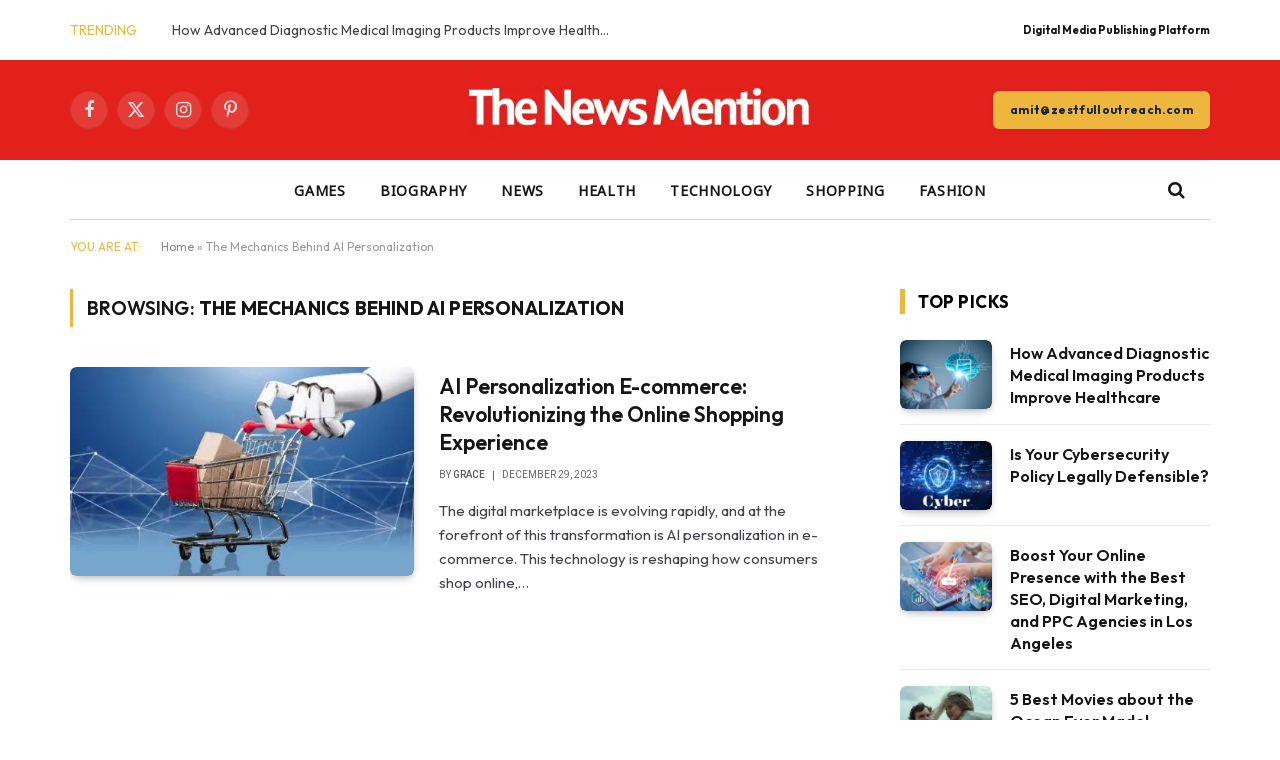

--- FILE ---
content_type: text/html; charset=UTF-8
request_url: https://www.thenewsmention.com/tag/the-mechanics-behind-ai-personalization/
body_size: 21309
content:
<!DOCTYPE html>
<html lang="en-US" class="s-light site-s-light">

<head>

	<meta charset="UTF-8" />
	<meta name="viewport" content="width=device-width, initial-scale=1" />
	<meta name='robots' content='index, follow, max-image-preview:large, max-snippet:-1, max-video-preview:-1' />

	<!-- This site is optimized with the Yoast SEO Premium plugin v24.3 (Yoast SEO v24.3) - https://yoast.com/wordpress/plugins/seo/ -->
	<title>The Mechanics Behind AI Personalization Archives - The News Mention</title><link rel="preload" as="font" href="https://www.thenewsmention.com/wp-content/themes/smart-mag/css/icons/fonts/ts-icons.woff2?v3.1" type="font/woff2" crossorigin="anonymous" />
	<link rel="canonical" href="https://www.thenewsmention.com/tag/the-mechanics-behind-ai-personalization/" />
	<meta property="og:locale" content="en_US" />
	<meta property="og:type" content="article" />
	<meta property="og:title" content="The Mechanics Behind AI Personalization Archives" />
	<meta property="og:url" content="https://www.thenewsmention.com/tag/the-mechanics-behind-ai-personalization/" />
	<meta property="og:site_name" content="The News Mention" />
	<meta name="twitter:card" content="summary_large_image" />
	<meta name="twitter:site" content="@thenewsmention" />
	<script type="application/ld+json" class="yoast-schema-graph">{"@context":"https://schema.org","@graph":[{"@type":"CollectionPage","@id":"https://www.thenewsmention.com/tag/the-mechanics-behind-ai-personalization/","url":"https://www.thenewsmention.com/tag/the-mechanics-behind-ai-personalization/","name":"The Mechanics Behind AI Personalization Archives - The News Mention","isPartOf":{"@id":"https://www.thenewsmention.com/#website"},"primaryImageOfPage":{"@id":"https://www.thenewsmention.com/tag/the-mechanics-behind-ai-personalization/#primaryimage"},"image":{"@id":"https://www.thenewsmention.com/tag/the-mechanics-behind-ai-personalization/#primaryimage"},"thumbnailUrl":"https://www.thenewsmention.com/wp-content/uploads/2023/12/Screenshot-2023-12-29-103828.jpg","breadcrumb":{"@id":"https://www.thenewsmention.com/tag/the-mechanics-behind-ai-personalization/#breadcrumb"},"inLanguage":"en-US"},{"@type":"ImageObject","inLanguage":"en-US","@id":"https://www.thenewsmention.com/tag/the-mechanics-behind-ai-personalization/#primaryimage","url":"https://www.thenewsmention.com/wp-content/uploads/2023/12/Screenshot-2023-12-29-103828.jpg","contentUrl":"https://www.thenewsmention.com/wp-content/uploads/2023/12/Screenshot-2023-12-29-103828.jpg","width":882,"height":589},{"@type":"BreadcrumbList","@id":"https://www.thenewsmention.com/tag/the-mechanics-behind-ai-personalization/#breadcrumb","itemListElement":[{"@type":"ListItem","position":1,"name":"Home","item":"https://www.thenewsmention.com/"},{"@type":"ListItem","position":2,"name":"The Mechanics Behind AI Personalization"}]},{"@type":"WebSite","@id":"https://www.thenewsmention.com/#website","url":"https://www.thenewsmention.com/","name":"The News Mention","description":"","publisher":{"@id":"https://www.thenewsmention.com/#organization"},"potentialAction":[{"@type":"SearchAction","target":{"@type":"EntryPoint","urlTemplate":"https://www.thenewsmention.com/?s={search_term_string}"},"query-input":{"@type":"PropertyValueSpecification","valueRequired":true,"valueName":"search_term_string"}}],"inLanguage":"en-US"},{"@type":"Organization","@id":"https://www.thenewsmention.com/#organization","name":"The News Mention","url":"https://www.thenewsmention.com/","logo":{"@type":"ImageObject","inLanguage":"en-US","@id":"https://www.thenewsmention.com/#/schema/logo/image/","url":"https://www.thenewsmention.com/wp-content/uploads/2022/05/NEWS-272-×-90-px-NEW-LOGO-V2.png","contentUrl":"https://www.thenewsmention.com/wp-content/uploads/2022/05/NEWS-272-×-90-px-NEW-LOGO-V2.png","width":272,"height":90,"caption":"The News Mention"},"image":{"@id":"https://www.thenewsmention.com/#/schema/logo/image/"},"sameAs":["https://www.facebook.com/thenewsmention","https://x.com/thenewsmention","https://www.linkedin.com/in/thenewsmention/"]}]}</script>
	<!-- / Yoast SEO Premium plugin. -->


<link rel='dns-prefetch' href='//fonts.googleapis.com' />
<link rel="alternate" type="application/rss+xml" title="The News Mention &raquo; Feed" href="https://www.thenewsmention.com/feed/" />
<link rel="alternate" type="application/rss+xml" title="The News Mention &raquo; Comments Feed" href="https://www.thenewsmention.com/comments/feed/" />
<link rel="alternate" type="application/rss+xml" title="The News Mention &raquo; The Mechanics Behind AI Personalization Tag Feed" href="https://www.thenewsmention.com/tag/the-mechanics-behind-ai-personalization/feed/" />
<style id='wp-img-auto-sizes-contain-inline-css' type='text/css'>
img:is([sizes=auto i],[sizes^="auto," i]){contain-intrinsic-size:3000px 1500px}
/*# sourceURL=wp-img-auto-sizes-contain-inline-css */
</style>
<style id='wp-emoji-styles-inline-css' type='text/css'>

	img.wp-smiley, img.emoji {
		display: inline !important;
		border: none !important;
		box-shadow: none !important;
		height: 1em !important;
		width: 1em !important;
		margin: 0 0.07em !important;
		vertical-align: -0.1em !important;
		background: none !important;
		padding: 0 !important;
	}
/*# sourceURL=wp-emoji-styles-inline-css */
</style>
<link rel='stylesheet' id='wp-block-library-css' href='https://www.thenewsmention.com/wp-includes/css/dist/block-library/style.min.css?ver=6.9' type='text/css' media='all' />
<style id='wp-block-heading-inline-css' type='text/css'>
h1:where(.wp-block-heading).has-background,h2:where(.wp-block-heading).has-background,h3:where(.wp-block-heading).has-background,h4:where(.wp-block-heading).has-background,h5:where(.wp-block-heading).has-background,h6:where(.wp-block-heading).has-background{padding:1.25em 2.375em}h1.has-text-align-left[style*=writing-mode]:where([style*=vertical-lr]),h1.has-text-align-right[style*=writing-mode]:where([style*=vertical-rl]),h2.has-text-align-left[style*=writing-mode]:where([style*=vertical-lr]),h2.has-text-align-right[style*=writing-mode]:where([style*=vertical-rl]),h3.has-text-align-left[style*=writing-mode]:where([style*=vertical-lr]),h3.has-text-align-right[style*=writing-mode]:where([style*=vertical-rl]),h4.has-text-align-left[style*=writing-mode]:where([style*=vertical-lr]),h4.has-text-align-right[style*=writing-mode]:where([style*=vertical-rl]),h5.has-text-align-left[style*=writing-mode]:where([style*=vertical-lr]),h5.has-text-align-right[style*=writing-mode]:where([style*=vertical-rl]),h6.has-text-align-left[style*=writing-mode]:where([style*=vertical-lr]),h6.has-text-align-right[style*=writing-mode]:where([style*=vertical-rl]){rotate:180deg}
/*# sourceURL=https://www.thenewsmention.com/wp-includes/blocks/heading/style.min.css */
</style>
<style id='wp-block-paragraph-inline-css' type='text/css'>
.is-small-text{font-size:.875em}.is-regular-text{font-size:1em}.is-large-text{font-size:2.25em}.is-larger-text{font-size:3em}.has-drop-cap:not(:focus):first-letter{float:left;font-size:8.4em;font-style:normal;font-weight:100;line-height:.68;margin:.05em .1em 0 0;text-transform:uppercase}body.rtl .has-drop-cap:not(:focus):first-letter{float:none;margin-left:.1em}p.has-drop-cap.has-background{overflow:hidden}:root :where(p.has-background){padding:1.25em 2.375em}:where(p.has-text-color:not(.has-link-color)) a{color:inherit}p.has-text-align-left[style*="writing-mode:vertical-lr"],p.has-text-align-right[style*="writing-mode:vertical-rl"]{rotate:180deg}
/*# sourceURL=https://www.thenewsmention.com/wp-includes/blocks/paragraph/style.min.css */
</style>
<style id='global-styles-inline-css' type='text/css'>
:root{--wp--preset--aspect-ratio--square: 1;--wp--preset--aspect-ratio--4-3: 4/3;--wp--preset--aspect-ratio--3-4: 3/4;--wp--preset--aspect-ratio--3-2: 3/2;--wp--preset--aspect-ratio--2-3: 2/3;--wp--preset--aspect-ratio--16-9: 16/9;--wp--preset--aspect-ratio--9-16: 9/16;--wp--preset--color--black: #000000;--wp--preset--color--cyan-bluish-gray: #abb8c3;--wp--preset--color--white: #ffffff;--wp--preset--color--pale-pink: #f78da7;--wp--preset--color--vivid-red: #cf2e2e;--wp--preset--color--luminous-vivid-orange: #ff6900;--wp--preset--color--luminous-vivid-amber: #fcb900;--wp--preset--color--light-green-cyan: #7bdcb5;--wp--preset--color--vivid-green-cyan: #00d084;--wp--preset--color--pale-cyan-blue: #8ed1fc;--wp--preset--color--vivid-cyan-blue: #0693e3;--wp--preset--color--vivid-purple: #9b51e0;--wp--preset--gradient--vivid-cyan-blue-to-vivid-purple: linear-gradient(135deg,rgb(6,147,227) 0%,rgb(155,81,224) 100%);--wp--preset--gradient--light-green-cyan-to-vivid-green-cyan: linear-gradient(135deg,rgb(122,220,180) 0%,rgb(0,208,130) 100%);--wp--preset--gradient--luminous-vivid-amber-to-luminous-vivid-orange: linear-gradient(135deg,rgb(252,185,0) 0%,rgb(255,105,0) 100%);--wp--preset--gradient--luminous-vivid-orange-to-vivid-red: linear-gradient(135deg,rgb(255,105,0) 0%,rgb(207,46,46) 100%);--wp--preset--gradient--very-light-gray-to-cyan-bluish-gray: linear-gradient(135deg,rgb(238,238,238) 0%,rgb(169,184,195) 100%);--wp--preset--gradient--cool-to-warm-spectrum: linear-gradient(135deg,rgb(74,234,220) 0%,rgb(151,120,209) 20%,rgb(207,42,186) 40%,rgb(238,44,130) 60%,rgb(251,105,98) 80%,rgb(254,248,76) 100%);--wp--preset--gradient--blush-light-purple: linear-gradient(135deg,rgb(255,206,236) 0%,rgb(152,150,240) 100%);--wp--preset--gradient--blush-bordeaux: linear-gradient(135deg,rgb(254,205,165) 0%,rgb(254,45,45) 50%,rgb(107,0,62) 100%);--wp--preset--gradient--luminous-dusk: linear-gradient(135deg,rgb(255,203,112) 0%,rgb(199,81,192) 50%,rgb(65,88,208) 100%);--wp--preset--gradient--pale-ocean: linear-gradient(135deg,rgb(255,245,203) 0%,rgb(182,227,212) 50%,rgb(51,167,181) 100%);--wp--preset--gradient--electric-grass: linear-gradient(135deg,rgb(202,248,128) 0%,rgb(113,206,126) 100%);--wp--preset--gradient--midnight: linear-gradient(135deg,rgb(2,3,129) 0%,rgb(40,116,252) 100%);--wp--preset--font-size--small: 13px;--wp--preset--font-size--medium: 20px;--wp--preset--font-size--large: 36px;--wp--preset--font-size--x-large: 42px;--wp--preset--spacing--20: 0.44rem;--wp--preset--spacing--30: 0.67rem;--wp--preset--spacing--40: 1rem;--wp--preset--spacing--50: 1.5rem;--wp--preset--spacing--60: 2.25rem;--wp--preset--spacing--70: 3.38rem;--wp--preset--spacing--80: 5.06rem;--wp--preset--shadow--natural: 6px 6px 9px rgba(0, 0, 0, 0.2);--wp--preset--shadow--deep: 12px 12px 50px rgba(0, 0, 0, 0.4);--wp--preset--shadow--sharp: 6px 6px 0px rgba(0, 0, 0, 0.2);--wp--preset--shadow--outlined: 6px 6px 0px -3px rgb(255, 255, 255), 6px 6px rgb(0, 0, 0);--wp--preset--shadow--crisp: 6px 6px 0px rgb(0, 0, 0);}:where(.is-layout-flex){gap: 0.5em;}:where(.is-layout-grid){gap: 0.5em;}body .is-layout-flex{display: flex;}.is-layout-flex{flex-wrap: wrap;align-items: center;}.is-layout-flex > :is(*, div){margin: 0;}body .is-layout-grid{display: grid;}.is-layout-grid > :is(*, div){margin: 0;}:where(.wp-block-columns.is-layout-flex){gap: 2em;}:where(.wp-block-columns.is-layout-grid){gap: 2em;}:where(.wp-block-post-template.is-layout-flex){gap: 1.25em;}:where(.wp-block-post-template.is-layout-grid){gap: 1.25em;}.has-black-color{color: var(--wp--preset--color--black) !important;}.has-cyan-bluish-gray-color{color: var(--wp--preset--color--cyan-bluish-gray) !important;}.has-white-color{color: var(--wp--preset--color--white) !important;}.has-pale-pink-color{color: var(--wp--preset--color--pale-pink) !important;}.has-vivid-red-color{color: var(--wp--preset--color--vivid-red) !important;}.has-luminous-vivid-orange-color{color: var(--wp--preset--color--luminous-vivid-orange) !important;}.has-luminous-vivid-amber-color{color: var(--wp--preset--color--luminous-vivid-amber) !important;}.has-light-green-cyan-color{color: var(--wp--preset--color--light-green-cyan) !important;}.has-vivid-green-cyan-color{color: var(--wp--preset--color--vivid-green-cyan) !important;}.has-pale-cyan-blue-color{color: var(--wp--preset--color--pale-cyan-blue) !important;}.has-vivid-cyan-blue-color{color: var(--wp--preset--color--vivid-cyan-blue) !important;}.has-vivid-purple-color{color: var(--wp--preset--color--vivid-purple) !important;}.has-black-background-color{background-color: var(--wp--preset--color--black) !important;}.has-cyan-bluish-gray-background-color{background-color: var(--wp--preset--color--cyan-bluish-gray) !important;}.has-white-background-color{background-color: var(--wp--preset--color--white) !important;}.has-pale-pink-background-color{background-color: var(--wp--preset--color--pale-pink) !important;}.has-vivid-red-background-color{background-color: var(--wp--preset--color--vivid-red) !important;}.has-luminous-vivid-orange-background-color{background-color: var(--wp--preset--color--luminous-vivid-orange) !important;}.has-luminous-vivid-amber-background-color{background-color: var(--wp--preset--color--luminous-vivid-amber) !important;}.has-light-green-cyan-background-color{background-color: var(--wp--preset--color--light-green-cyan) !important;}.has-vivid-green-cyan-background-color{background-color: var(--wp--preset--color--vivid-green-cyan) !important;}.has-pale-cyan-blue-background-color{background-color: var(--wp--preset--color--pale-cyan-blue) !important;}.has-vivid-cyan-blue-background-color{background-color: var(--wp--preset--color--vivid-cyan-blue) !important;}.has-vivid-purple-background-color{background-color: var(--wp--preset--color--vivid-purple) !important;}.has-black-border-color{border-color: var(--wp--preset--color--black) !important;}.has-cyan-bluish-gray-border-color{border-color: var(--wp--preset--color--cyan-bluish-gray) !important;}.has-white-border-color{border-color: var(--wp--preset--color--white) !important;}.has-pale-pink-border-color{border-color: var(--wp--preset--color--pale-pink) !important;}.has-vivid-red-border-color{border-color: var(--wp--preset--color--vivid-red) !important;}.has-luminous-vivid-orange-border-color{border-color: var(--wp--preset--color--luminous-vivid-orange) !important;}.has-luminous-vivid-amber-border-color{border-color: var(--wp--preset--color--luminous-vivid-amber) !important;}.has-light-green-cyan-border-color{border-color: var(--wp--preset--color--light-green-cyan) !important;}.has-vivid-green-cyan-border-color{border-color: var(--wp--preset--color--vivid-green-cyan) !important;}.has-pale-cyan-blue-border-color{border-color: var(--wp--preset--color--pale-cyan-blue) !important;}.has-vivid-cyan-blue-border-color{border-color: var(--wp--preset--color--vivid-cyan-blue) !important;}.has-vivid-purple-border-color{border-color: var(--wp--preset--color--vivid-purple) !important;}.has-vivid-cyan-blue-to-vivid-purple-gradient-background{background: var(--wp--preset--gradient--vivid-cyan-blue-to-vivid-purple) !important;}.has-light-green-cyan-to-vivid-green-cyan-gradient-background{background: var(--wp--preset--gradient--light-green-cyan-to-vivid-green-cyan) !important;}.has-luminous-vivid-amber-to-luminous-vivid-orange-gradient-background{background: var(--wp--preset--gradient--luminous-vivid-amber-to-luminous-vivid-orange) !important;}.has-luminous-vivid-orange-to-vivid-red-gradient-background{background: var(--wp--preset--gradient--luminous-vivid-orange-to-vivid-red) !important;}.has-very-light-gray-to-cyan-bluish-gray-gradient-background{background: var(--wp--preset--gradient--very-light-gray-to-cyan-bluish-gray) !important;}.has-cool-to-warm-spectrum-gradient-background{background: var(--wp--preset--gradient--cool-to-warm-spectrum) !important;}.has-blush-light-purple-gradient-background{background: var(--wp--preset--gradient--blush-light-purple) !important;}.has-blush-bordeaux-gradient-background{background: var(--wp--preset--gradient--blush-bordeaux) !important;}.has-luminous-dusk-gradient-background{background: var(--wp--preset--gradient--luminous-dusk) !important;}.has-pale-ocean-gradient-background{background: var(--wp--preset--gradient--pale-ocean) !important;}.has-electric-grass-gradient-background{background: var(--wp--preset--gradient--electric-grass) !important;}.has-midnight-gradient-background{background: var(--wp--preset--gradient--midnight) !important;}.has-small-font-size{font-size: var(--wp--preset--font-size--small) !important;}.has-medium-font-size{font-size: var(--wp--preset--font-size--medium) !important;}.has-large-font-size{font-size: var(--wp--preset--font-size--large) !important;}.has-x-large-font-size{font-size: var(--wp--preset--font-size--x-large) !important;}
/*# sourceURL=global-styles-inline-css */
</style>

<style id='classic-theme-styles-inline-css' type='text/css'>
/*! This file is auto-generated */
.wp-block-button__link{color:#fff;background-color:#32373c;border-radius:9999px;box-shadow:none;text-decoration:none;padding:calc(.667em + 2px) calc(1.333em + 2px);font-size:1.125em}.wp-block-file__button{background:#32373c;color:#fff;text-decoration:none}
/*# sourceURL=/wp-includes/css/classic-themes.min.css */
</style>
<link rel='stylesheet' id='chaty-front-css-css' href='https://www.thenewsmention.com/wp-content/plugins/chaty/css/chaty-front.min.css?ver=3.3.41663761407' type='text/css' media='all' />
<link rel='stylesheet' id='ez-toc-css' href='https://www.thenewsmention.com/wp-content/plugins/easy-table-of-contents/assets/css/screen.min.css?ver=2.0.72' type='text/css' media='all' />
<style id='ez-toc-inline-css' type='text/css'>
div#ez-toc-container .ez-toc-title {font-size: 120%;}div#ez-toc-container .ez-toc-title {font-weight: 500;}div#ez-toc-container ul li {font-size: 95%;}div#ez-toc-container ul li {font-weight: 500;}div#ez-toc-container nav ul ul li {font-size: 90%;}
.ez-toc-container-direction {direction: ltr;}.ez-toc-counter ul{counter-reset: item ;}.ez-toc-counter nav ul li a::before {content: counters(item, '.', decimal) '. ';display: inline-block;counter-increment: item;flex-grow: 0;flex-shrink: 0;margin-right: .2em; float: left; }.ez-toc-widget-direction {direction: ltr;}.ez-toc-widget-container ul{counter-reset: item ;}.ez-toc-widget-container nav ul li a::before {content: counters(item, '.', decimal) '. ';display: inline-block;counter-increment: item;flex-grow: 0;flex-shrink: 0;margin-right: .2em; float: left; }
/*# sourceURL=ez-toc-inline-css */
</style>
<link rel='stylesheet' id='smartmag-core-css' href='https://www.thenewsmention.com/wp-content/themes/smart-mag/style.css?ver=10.2.1' type='text/css' media='all' />
<style id='smartmag-core-inline-css' type='text/css'>
:root { --c-main: #eeb63d;
--c-main-rgb: 238,182,61;
--text-font: "Outfit", system-ui, -apple-system, "Segoe UI", Arial, sans-serif;
--body-font: "Outfit", system-ui, -apple-system, "Segoe UI", Arial, sans-serif;
--main-width: 1140px;
--wrap-padding: 36px;
--c-post-meta: #666666;
--c-excerpts: #424449;
--excerpt-size: 15px;
--post-content-gaps: 1.4em; }
.post-title:not(._) { font-weight: 600; }
:root { --sidebar-width: 310px; }
.ts-row, .has-el-gap { --sidebar-c-width: calc(var(--sidebar-width) + var(--grid-gutter-h) + var(--sidebar-c-pad)); }
:root { --sidebar-pad: 30px; --sidebar-sep-pad: 30px; }
.smart-head-main .smart-head-top { --head-h: 60px; background-color: #ffffff; }
.smart-head-main .smart-head-mid { --head-h: 100px; }
.s-dark .smart-head-main .smart-head-mid,
.smart-head-main .s-dark.smart-head-mid { background-color: #e2211c; }
.smart-head-main .smart-head-bot { border-top-color: #ededed; }
.s-dark .smart-head-main .smart-head-bot,
.smart-head-main .s-dark.smart-head-bot { border-top-color: #4f4f4f; }
.smart-head-main .smart-head-bot { border-bottom-width: 1px; border-bottom-color: #d3d3d3; }
.navigation { font-family: "Noto Sans Cuneiform", system-ui, -apple-system, "Segoe UI", Arial, sans-serif; }
.navigation-main .menu > li > a { font-weight: bold; letter-spacing: 0.05em; }
.navigation-main { height: 20px; }
.smart-head-mobile .smart-head-mid { background-color: #e2211c; }
.off-canvas { background-color: #060d11; }
.navigation-small { font-family: var(--body-font); }
.navigation-small .menu > li > a { font-size: 15px; font-weight: 500; }
.smart-head-main .spc-social { --spc-social-fs: 18px; }
.smart-head-main .smart-head-top { --search-icon-size: 16px; }
.smart-head-main .offcanvas-toggle { transform: scale(0.70); }
.smart-head .ts-button1 { font-weight: 800; text-transform: initial; }
.s-dark .smart-head .ts-button1,
.smart-head .s-dark .ts-button1 { color: #11242d; background-color: var(--c-main); }
.smart-head .ts-button1 { border-radius: 6px; }
.smart-head .h-text { font-family: var(--body-font); font-size: 6px; font-weight: bold; color: #dfaa3d; }
.upper-footer .block-head .heading { font-family: var(--body-font); }
.post-meta { font-family: "Roboto", system-ui, -apple-system, "Segoe UI", Arial, sans-serif; }
.post-meta .meta-item, .post-meta .text-in { font-size: 10px; font-weight: normal; text-transform: uppercase; }
.post-meta .text-in, .post-meta .post-cat > a { font-size: 10px; }
.post-meta .post-cat > a { font-weight: bold; text-transform: uppercase; }
.s-light .block-wrap.s-dark { --c-post-meta: var(--c-contrast-450); }
.post-meta .post-author > a { color: #595959; }
.s-dark .post-meta .post-author > a { color: #dddddd; }
.post-meta { --p-meta-sep: "\007C"; --p-meta-sep-pad: 7px; }
.post-meta .meta-item:before { transform: scale(1.15); }
.l-post { --media-radius: 6px; }
.cat-labels .category { font-size: 10px; letter-spacing: 0.1em; background-color: var(--c-main); border-radius: 3px; }
.block-head .heading { font-family: var(--body-font); }
.block-head-b .heading { font-family: "Roboto", system-ui, -apple-system, "Segoe UI", Arial, sans-serif; font-size: 19px; font-weight: bold; text-transform: initial; }
.block-head-b { --space-below: 16px; }
.block-head-c { --line-weight: 3px; }
.block-head-c2 { --line-weight: 3px; }
.block-head-f .heading { text-transform: uppercase; }
.block-head-f { --c-border: #ffffff; }
.s-dark .block-head-f { --c-border: #eaeaea; }
.block-head-h { --border-weight: 2px; --c-border: var(--c-main); }
.block-head-i .heading { font-size: 17px; font-weight: bold; }
.block-head-i { --line-weight: 5px; }
.block-head-i .heading { color: #000000; }
.load-button { background-color: var(--c-main); border-radius: 6px; }
.loop-grid .ratio-is-custom { padding-bottom: calc(100% / 1.68); }
.loop-grid-base .post-title { font-size: 18px; }
.loop-grid-sm .post-title { font-size: 17px; }
.has-nums .l-post { --num-font: var(--body-font); }
.has-nums-a .l-post .post-title:before,
.has-nums-b .l-post .content:before { font-size: 26px; font-weight: 500; }
.has-nums-c .l-post .post-title:before,
.has-nums-c .l-post .content:before { font-size: 17px; }
.has-nums:not(.has-nums-c) { --num-color: var(--c-main); }
.has-nums-a .l-post .post-title:before,
.has-nums-b .l-post .content:before { content: counter(ts-loop) "."; }
.loop-list .ratio-is-custom { padding-bottom: calc(100% / 1.65); }
.list-post { --list-p-media-width: 44%; --list-p-media-max-width: 85%; }
.list-post .media:not(i) { --list-p-media-max-width: 44%; }
.loop-small .post-title { font-size: 16px; }
.loop-small .media { width: 36%; max-width: 50%; }
.loop-small .media:not(i) { max-width: 92px; }
.single .featured .ratio-is-custom { padding-bottom: calc(100% / 2); }
.post-meta-single .meta-item, .post-meta-single .text-in { font-size: 11px; }
.entry-content { font-size: 17px; }
.entry-content p { --post-content-gaps: 1.2em; }
.a-wrap-1 { background-color: #02001c; }
@media (min-width: 940px) and (max-width: 1200px) { .ts-row, .has-el-gap { --sidebar-c-width: calc(var(--sidebar-width) + var(--grid-gutter-h) + var(--sidebar-c-pad)); }
.navigation-small .menu > li > a { font-size: calc(10px + (15px - 10px) * .7); } }
@media (min-width: 768px) and (max-width: 940px) { .ts-contain, .main { padding-left: 35px; padding-right: 35px; } }
@media (max-width: 767px) { .ts-contain, .main { padding-left: 25px; padding-right: 25px; } }


/*# sourceURL=smartmag-core-inline-css */
</style>
<link rel='stylesheet' id='smartmag-magnific-popup-css' href='https://www.thenewsmention.com/wp-content/themes/smart-mag/css/lightbox.css?ver=10.2.1' type='text/css' media='all' />
<link rel='stylesheet' id='smartmag-icons-css' href='https://www.thenewsmention.com/wp-content/themes/smart-mag/css/icons/icons.css?ver=10.2.1' type='text/css' media='all' />
<link rel='stylesheet' id='smartmag-gfonts-custom-css' href='https://fonts.googleapis.com/css?family=Outfit%3A400%2C500%2C600%2C700%2Cbold%7CNoto+Sans+Cuneiform%3A400%2C500%2C600%2C700%7CRoboto%3A400%2C500%2C600%2C700%2Cbold&#038;display=swap' type='text/css' media='all' />
<script type="text/javascript" id="smartmag-lazy-inline-js-after">
/* <![CDATA[ */
/**
 * @copyright ThemeSphere
 * @preserve
 */
var BunyadLazy={};BunyadLazy.load=function(){function a(e,n){var t={};e.dataset.bgset&&e.dataset.sizes?(t.sizes=e.dataset.sizes,t.srcset=e.dataset.bgset):t.src=e.dataset.bgsrc,function(t){var a=t.dataset.ratio;if(0<a){const e=t.parentElement;if(e.classList.contains("media-ratio")){const n=e.style;n.getPropertyValue("--a-ratio")||(n.paddingBottom=100/a+"%")}}}(e);var a,o=document.createElement("img");for(a in o.onload=function(){var t="url('"+(o.currentSrc||o.src)+"')",a=e.style;a.backgroundImage!==t&&requestAnimationFrame(()=>{a.backgroundImage=t,n&&n()}),o.onload=null,o.onerror=null,o=null},o.onerror=o.onload,t)o.setAttribute(a,t[a]);o&&o.complete&&0<o.naturalWidth&&o.onload&&o.onload()}function e(t){t.dataset.loaded||a(t,()=>{document.dispatchEvent(new Event("lazyloaded")),t.dataset.loaded=1})}function n(t){"complete"===document.readyState?t():window.addEventListener("load",t)}return{initEarly:function(){var t,a=()=>{document.querySelectorAll(".img.bg-cover:not(.lazyload)").forEach(e)};"complete"!==document.readyState?(t=setInterval(a,150),n(()=>{a(),clearInterval(t)})):a()},callOnLoad:n,initBgImages:function(t){t&&n(()=>{document.querySelectorAll(".img.bg-cover").forEach(e)})},bgLoad:a}}(),BunyadLazy.load.initEarly();
//# sourceURL=smartmag-lazy-inline-js-after
/* ]]> */
</script>
<script type="text/javascript" src="https://www.thenewsmention.com/wp-includes/js/jquery/jquery.min.js?ver=3.7.1" id="jquery-core-js"></script>
<script type="text/javascript" src="https://www.thenewsmention.com/wp-includes/js/jquery/jquery-migrate.min.js?ver=3.4.1" id="jquery-migrate-js"></script>
<script type="text/javascript" src="https://www.thenewsmention.com/wp-content/plugins/sphere-post-views/assets/js/post-views.js?ver=1.0.1" id="sphere-post-views-js"></script>
<script type="text/javascript" id="sphere-post-views-js-after">
/* <![CDATA[ */
var Sphere_PostViews = {"ajaxUrl":"https:\/\/www.thenewsmention.com\/wp-admin\/admin-ajax.php?sphere_post_views=1","sampling":0,"samplingRate":10,"repeatCountDelay":0,"postID":false,"token":"db2fd9615d"}
//# sourceURL=sphere-post-views-js-after
/* ]]> */
</script>
<link rel="https://api.w.org/" href="https://www.thenewsmention.com/wp-json/" /><link rel="alternate" title="JSON" type="application/json" href="https://www.thenewsmention.com/wp-json/wp/v2/tags/5814" /><link rel="EditURI" type="application/rsd+xml" title="RSD" href="https://www.thenewsmention.com/xmlrpc.php?rsd" />
<meta name="generator" content="WordPress 6.9" />
<meta name="google-site-verification" content="N3ro4gdYk0CsfHtPdDkp9p7QtEL60ecjba5o7NssUvY" />
		<script>
		var BunyadSchemeKey = 'bunyad-scheme';
		(() => {
			const d = document.documentElement;
			const c = d.classList;
			var scheme = localStorage.getItem(BunyadSchemeKey);
			
			if (scheme) {
				d.dataset.origClass = c;
				scheme === 'dark' ? c.remove('s-light', 'site-s-light') : c.remove('s-dark', 'site-s-dark');
				c.add('site-s-' + scheme, 's-' + scheme);
			}
		})();
		</script>
		<meta name="generator" content="Elementor 3.27.2; features: e_font_icon_svg, additional_custom_breakpoints; settings: css_print_method-external, google_font-enabled, font_display-swap">
			<style>
				.e-con.e-parent:nth-of-type(n+4):not(.e-lazyloaded):not(.e-no-lazyload),
				.e-con.e-parent:nth-of-type(n+4):not(.e-lazyloaded):not(.e-no-lazyload) * {
					background-image: none !important;
				}
				@media screen and (max-height: 1024px) {
					.e-con.e-parent:nth-of-type(n+3):not(.e-lazyloaded):not(.e-no-lazyload),
					.e-con.e-parent:nth-of-type(n+3):not(.e-lazyloaded):not(.e-no-lazyload) * {
						background-image: none !important;
					}
				}
				@media screen and (max-height: 640px) {
					.e-con.e-parent:nth-of-type(n+2):not(.e-lazyloaded):not(.e-no-lazyload),
					.e-con.e-parent:nth-of-type(n+2):not(.e-lazyloaded):not(.e-no-lazyload) * {
						background-image: none !important;
					}
				}
			</style>
			<link
      rel="stylesheet"
      href="https://flyfin-website-images.s3.us-east-2.amazonaws.com/flyfin-website/freshBotIter2.css" />
	<script src="https://flyfin-website-images.s3.us-east-2.amazonaws.com/flyfin-website/freshBotIter2.js"></script>
	<script>
      function loadWidget() {
        const fcContainer = document.querySelector('.fcContainer');
        const allowUrls = [
        'https://www.thenewsmention.com/all-the-information-you-need-on-self-employment-tax/'
        ];

        if (allowUrls.includes(window.location.href)) {
          fcContainer.style.display = 'flex';
        } else {
          fcContainer.style.display = 'none';
        }
      }
    </script>
<link rel="icon" href="https://www.thenewsmention.com/wp-content/uploads/2022/06/favicon-32x32-2.png" sizes="32x32" />
<link rel="icon" href="https://www.thenewsmention.com/wp-content/uploads/2022/06/favicon-32x32-2.png" sizes="192x192" />
<link rel="apple-touch-icon" href="https://www.thenewsmention.com/wp-content/uploads/2022/06/favicon-32x32-2.png" />
<meta name="msapplication-TileImage" content="https://www.thenewsmention.com/wp-content/uploads/2022/06/favicon-32x32-2.png" />


</head>

<body class="archive tag tag-the-mechanics-behind-ai-personalization tag-5814 wp-theme-smart-mag right-sidebar has-lb has-lb-sm ts-img-hov-fade layout-normal elementor-default elementor-kit-17608">



<div class="main-wrap">

	
<div class="off-canvas-backdrop"></div>
<div class="mobile-menu-container off-canvas s-dark" id="off-canvas">

	<div class="off-canvas-head">
		<a href="#" class="close">
			<span class="visuallyhidden">Close Menu</span>
			<i class="tsi tsi-times"></i>
		</a>

		<div class="ts-logo">
					</div>
	</div>

	<div class="off-canvas-content">

		
			<ul id="menu-main-menu" class="mobile-menu"><li id="menu-item-1998" class="menu-item menu-item-type-taxonomy menu-item-object-category menu-item-1998"><a href="https://www.thenewsmention.com/category/games/">Games</a></li>
<li id="menu-item-1999" class="menu-item menu-item-type-taxonomy menu-item-object-category menu-item-1999"><a href="https://www.thenewsmention.com/category/biography/">Biography</a></li>
<li id="menu-item-1477" class="menu-item menu-item-type-taxonomy menu-item-object-category menu-item-1477"><a href="https://www.thenewsmention.com/category/news/">News</a></li>
<li id="menu-item-1474" class="menu-item menu-item-type-taxonomy menu-item-object-category menu-item-1474"><a href="https://www.thenewsmention.com/category/health/">Health</a></li>
<li id="menu-item-2594" class="menu-item menu-item-type-taxonomy menu-item-object-category menu-item-2594"><a href="https://www.thenewsmention.com/category/technology/">Technology</a></li>
<li id="menu-item-2596" class="menu-item menu-item-type-taxonomy menu-item-object-category menu-item-2596"><a href="https://www.thenewsmention.com/category/shopping/">Shopping</a></li>
<li id="menu-item-6755" class="menu-item menu-item-type-taxonomy menu-item-object-category menu-item-6755"><a href="https://www.thenewsmention.com/category/fashion/">Fashion</a></li>
</ul>
		
		
		
		<div class="spc-social-block spc-social spc-social-b smart-head-social">
		
			
				<a href="https://www.facebook.com/thenewsmention" class="link service s-facebook" target="_blank" rel="nofollow noopener">
					<i class="icon tsi tsi-facebook"></i>					<span class="visuallyhidden">Facebook</span>
				</a>
									
			
				<a href="https://twitter.com/thenewsmention" class="link service s-twitter" target="_blank" rel="nofollow noopener">
					<i class="icon tsi tsi-twitter"></i>					<span class="visuallyhidden">X (Twitter)</span>
				</a>
									
			
				<a href="https://www.instagram.com/thenewsmention/" class="link service s-instagram" target="_blank" rel="nofollow noopener">
					<i class="icon tsi tsi-instagram"></i>					<span class="visuallyhidden">Instagram</span>
				</a>
									
			
		</div>

		
	</div>

</div>
<div class="smart-head smart-head-b smart-head-main" id="smart-head" data-sticky="auto" data-sticky-type="smart" data-sticky-full>
	
	<div class="smart-head-row smart-head-top is-light smart-head-row-full">

		<div class="inner wrap">

							
				<div class="items items-left ">
				
<div class="trending-ticker" data-delay="8">
	<span class="heading">Trending</span>

	<ul>
				
			<li><a href="https://www.thenewsmention.com/how-advanced-diagnostic-medical-imaging-products-improve-healthcare/" class="post-link">How Advanced Diagnostic Medical Imaging Products Improve Healthcare</a></li>
		
				
			<li><a href="https://www.thenewsmention.com/is-your-cybersecurity-policy-legally-defensible/" class="post-link">Is Your Cybersecurity Policy Legally Defensible?</a></li>
		
				
			<li><a href="https://www.thenewsmention.com/boost-your-online-presence-with-the-best-seo-digital-marketing-and-ppc-agencies-in-los-angeles/" class="post-link">Boost Your Online Presence with the Best SEO, Digital Marketing, and PPC Agencies in Los Angeles</a></li>
		
				
			<li><a href="https://www.thenewsmention.com/5-best-movies-about-the-ocean-ever-made/" class="post-link">5 Best Movies about the Ocean Ever Made!</a></li>
		
				
			<li><a href="https://www.thenewsmention.com/find-the-best-android-14-software-in-2024/" class="post-link">Find The Best Android 14 Software in 2024</a></li>
		
				
			<li><a href="https://www.thenewsmention.com/factories-for-fish-and-shellfish-modern-aquaculture-revolution/" class="post-link">Factories for fish and shellfish: Modern aquaculture revolution</a></li>
		
				
			<li><a href="https://www.thenewsmention.com/navigating-the-world-of-facial-injections-understanding-botox-and-its-versatile-applications/" class="post-link">Navigating the World of Facial Injections: Understanding Botox and Its Versatile Applications</a></li>
		
				
			<li><a href="https://www.thenewsmention.com/navigating-challenges-with-expertise-the-art-of-semi-truck-towing/" class="post-link">Navigating Challenges with Expertise: The Art of Semi-Truck Towing</a></li>
		
				
			</ul>
</div>
				</div>

							
				<div class="items items-center empty">
								</div>

							
				<div class="items items-right ">
				
<div class="h-text h-text">
	<h1>Digital Media Publishing Platform</h1></div>				</div>

						
		</div>
	</div>

	
	<div class="smart-head-row smart-head-mid smart-head-row-3 s-dark smart-head-row-full">

		<div class="inner wrap">

							
				<div class="items items-left ">
				
		<div class="spc-social-block spc-social spc-social-b smart-head-social">
		
			
				<a href="https://www.facebook.com/thenewsmention" class="link service s-facebook" target="_blank" rel="nofollow noopener">
					<i class="icon tsi tsi-facebook"></i>					<span class="visuallyhidden">Facebook</span>
				</a>
									
			
				<a href="https://twitter.com/thenewsmention" class="link service s-twitter" target="_blank" rel="nofollow noopener">
					<i class="icon tsi tsi-twitter"></i>					<span class="visuallyhidden">X (Twitter)</span>
				</a>
									
			
				<a href="https://www.instagram.com/thenewsmention/" class="link service s-instagram" target="_blank" rel="nofollow noopener">
					<i class="icon tsi tsi-instagram"></i>					<span class="visuallyhidden">Instagram</span>
				</a>
									
			
				<a href="https://in.pinterest.com/thenewsmention/" class="link service s-pinterest" target="_blank" rel="nofollow noopener">
					<i class="icon tsi tsi-pinterest-p"></i>					<span class="visuallyhidden">Pinterest</span>
				</a>
									
			
		</div>

						</div>

							
				<div class="items items-center ">
					<a href="https://www.thenewsmention.com/" title="The News Mention" rel="home" class="logo-link ts-logo logo-is-image">
		<span>
			
				
					<img fetchpriority="high" src="https://www.thenewsmention.com/wp-content/uploads/2023/08/The-News-Mention-new-Logo480-×-112-px.png" class="logo-image" alt="The News Mention" width="480" height="112"/>
									 
					</span>
	</a>				</div>

							
				<div class="items items-right ">
				
	<a href="mailto:amit@zestfulloutreach.com" class="ts-button ts-button-a ts-button1">
		amit@zestfulloutreach.com	</a>
				</div>

						
		</div>
	</div>

	
	<div class="smart-head-row smart-head-bot smart-head-row-3 is-light has-center-nav wrap">

		<div class="inner full">

							
				<div class="items items-left empty">
								</div>

							
				<div class="items items-center ">
					<div class="nav-wrap">
		<nav class="navigation navigation-main nav-hov-b">
			<ul id="menu-main-menu-1" class="menu"><li class="menu-item menu-item-type-taxonomy menu-item-object-category menu-cat-88 menu-item-1998"><a href="https://www.thenewsmention.com/category/games/">Games</a></li>
<li class="menu-item menu-item-type-taxonomy menu-item-object-category menu-cat-86 menu-item-1999"><a href="https://www.thenewsmention.com/category/biography/">Biography</a></li>
<li class="menu-item menu-item-type-taxonomy menu-item-object-category menu-cat-55 menu-item-1477"><a href="https://www.thenewsmention.com/category/news/">News</a></li>
<li class="menu-item menu-item-type-taxonomy menu-item-object-category menu-cat-51 menu-item-1474"><a href="https://www.thenewsmention.com/category/health/">Health</a></li>
<li class="menu-item menu-item-type-taxonomy menu-item-object-category menu-cat-219 menu-item-2594"><a href="https://www.thenewsmention.com/category/technology/">Technology</a></li>
<li class="menu-item menu-item-type-taxonomy menu-item-object-category menu-cat-198 menu-item-2596"><a href="https://www.thenewsmention.com/category/shopping/">Shopping</a></li>
<li class="menu-item menu-item-type-taxonomy menu-item-object-category menu-cat-502 menu-item-6755"><a href="https://www.thenewsmention.com/category/fashion/">Fashion</a></li>
</ul>		</nav>
	</div>
				</div>

							
				<div class="items items-right ">
				

	<a href="#" class="search-icon has-icon-only is-icon" title="Search">
		<i class="tsi tsi-search"></i>
	</a>

				</div>

						
		</div>
	</div>

	</div>
<div class="smart-head smart-head-a smart-head-mobile" id="smart-head-mobile" data-sticky="mid" data-sticky-type="smart" data-sticky-full>
	
	<div class="smart-head-row smart-head-mid smart-head-row-3 s-dark smart-head-row-full">

		<div class="inner wrap">

							
				<div class="items items-left ">
				
<button class="offcanvas-toggle has-icon" type="button" aria-label="Menu">
	<span class="hamburger-icon hamburger-icon-a">
		<span class="inner"></span>
	</span>
</button>				</div>

							
				<div class="items items-center ">
					<a href="https://www.thenewsmention.com/" title="The News Mention" rel="home" class="logo-link ts-logo logo-is-image">
		<span>
			
				
					<img fetchpriority="high" src="https://www.thenewsmention.com/wp-content/uploads/2023/08/The-News-Mention-new-Logo480-×-112-px.png" class="logo-image" alt="The News Mention" width="480" height="112"/>
									 
					</span>
	</a>				</div>

							
				<div class="items items-right ">
				

	<a href="#" class="search-icon has-icon-only is-icon" title="Search">
		<i class="tsi tsi-search"></i>
	</a>

				</div>

						
		</div>
	</div>

	</div>
<nav class="breadcrumbs is-full-width breadcrumbs-a" id="breadcrumb"><div class="inner ts-contain "><span class="label">You are at:</span><span><span><a href="https://www.thenewsmention.com/">Home</a></span> » <span class="breadcrumb_last" aria-current="page">The Mechanics Behind AI Personalization</span></span></div></nav>
<div class="main ts-contain cf right-sidebar">
			<div class="ts-row">
			<div class="col-8 main-content">

							<h1 class="archive-heading">
					Browsing: <span>The Mechanics Behind AI Personalization</span>				</h1>
						
					
							
					<section class="block-wrap block-posts-list mb-none has-media-shadows" data-id="1">

				
			<div class="block-content">
					
	<div class="loop loop-list loop-sep loop-list-sep grid grid-1 md:grid-1 sm:grid-1">

				
			
<article class="l-post list-post list-post-on-sm m-pos-left">

	
			<div class="media">

		
			<a href="https://www.thenewsmention.com/ai-personalization-e-commerce-revolutionizing-the-online-shopping-experience/" class="image-link media-ratio ratio-is-custom" title="AI Personalization E-commerce: Revolutionizing the Online Shopping Experience"><span data-bgsrc="https://www.thenewsmention.com/wp-content/uploads/2023/12/Screenshot-2023-12-29-103828-450x301.jpg" class="img bg-cover wp-post-image attachment-bunyad-list size-bunyad-list no-lazy skip-lazy" data-bgset="https://www.thenewsmention.com/wp-content/uploads/2023/12/Screenshot-2023-12-29-103828-450x301.jpg 450w, https://www.thenewsmention.com/wp-content/uploads/2023/12/Screenshot-2023-12-29-103828-300x200.jpg 300w, https://www.thenewsmention.com/wp-content/uploads/2023/12/Screenshot-2023-12-29-103828-768x513.jpg 768w, https://www.thenewsmention.com/wp-content/uploads/2023/12/Screenshot-2023-12-29-103828-150x100.jpg 150w, https://www.thenewsmention.com/wp-content/uploads/2023/12/Screenshot-2023-12-29-103828-600x401.jpg 600w, https://www.thenewsmention.com/wp-content/uploads/2023/12/Screenshot-2023-12-29-103828.jpg 882w" data-sizes="(max-width: 333px) 100vw, 333px"></span></a>			
			
			
			
		
		</div>
	

	
		<div class="content">

			<div class="post-meta post-meta-a has-below"><h2 class="is-title post-title"><a href="https://www.thenewsmention.com/ai-personalization-e-commerce-revolutionizing-the-online-shopping-experience/">AI Personalization E-commerce: Revolutionizing the Online Shopping Experience</a></h2><div class="post-meta-items meta-below"><span class="meta-item post-author"><span class="by">By</span> <a href="https://www.thenewsmention.com/author/grace/" title="Posts by grace" rel="author">grace</a></span><span class="meta-item date"><span class="date-link"><time class="post-date" datetime="2023-12-29T06:15:26+00:00">December 29, 2023</time></span></span></div></div>			
						
				<div class="excerpt">
					<p>The digital marketplace is evolving rapidly, and at the forefront of this transformation is AI personalization in e-commerce. This technology is reshaping how consumers shop online,&hellip;</p>
				</div>
			
			
			
		</div>

	
</article>
		
	</div>

	

	<nav class="main-pagination pagination-numbers" data-type="numbers">
			</nav>


				</div>

		</section>
		
			</div>
			
					
	
	<aside class="col-4 main-sidebar has-sep" data-sticky="1">
	
			<div class="inner theiaStickySidebar">
		
			
		<div id="smartmag-block-posts-small-4" class="widget ts-block-widget smartmag-widget-posts-small">		
		<div class="block">
					<section class="block-wrap block-posts-small block-sc mb-none has-media-shadows" data-id="2">

			<div class="widget-title block-head block-head-ac block-head block-head-ac block-head-i is-left has-style"><h5 class="heading">Top Picks</h5></div>	
			<div class="block-content">
				
	<div class="loop loop-small loop-small-a loop-sep loop-small-sep grid grid-1 md:grid-1 sm:grid-1 xs:grid-1">

					
<article class="l-post small-post small-a-post m-pos-left">

	
			<div class="media">

		
			<a href="https://www.thenewsmention.com/how-advanced-diagnostic-medical-imaging-products-improve-healthcare/" class="image-link media-ratio ratio-4-3" title="How Advanced Diagnostic Medical Imaging Products Improve Healthcare"><span data-bgsrc="https://www.thenewsmention.com/wp-content/uploads/2025/07/Diagnostic-Medical-Imaging-Products-300x200.jpg" class="img bg-cover wp-post-image attachment-medium size-medium lazyload" data-bgset="https://www.thenewsmention.com/wp-content/uploads/2025/07/Diagnostic-Medical-Imaging-Products-300x200.jpg 300w, https://www.thenewsmention.com/wp-content/uploads/2025/07/Diagnostic-Medical-Imaging-Products-150x100.jpg 150w, https://www.thenewsmention.com/wp-content/uploads/2025/07/Diagnostic-Medical-Imaging-Products-450x300.jpg 450w, https://www.thenewsmention.com/wp-content/uploads/2025/07/Diagnostic-Medical-Imaging-Products.jpg 710w" data-sizes="(max-width: 135px) 100vw, 135px" role="img" aria-label="Diagnostic Medical Imaging Products"></span></a>			
			
			
			
		
		</div>
	

	
		<div class="content">

			<div class="post-meta post-meta-a post-meta-left"><h4 class="is-title post-title"><a href="https://www.thenewsmention.com/how-advanced-diagnostic-medical-imaging-products-improve-healthcare/">How Advanced Diagnostic Medical Imaging Products Improve Healthcare</a></h4></div>			
			
			
		</div>

	
</article>	
					
<article class="l-post small-post small-a-post m-pos-left">

	
			<div class="media">

		
			<a href="https://www.thenewsmention.com/is-your-cybersecurity-policy-legally-defensible/" class="image-link media-ratio ratio-4-3" title="Is Your Cybersecurity Policy Legally Defensible?"><span data-bgsrc="https://www.thenewsmention.com/wp-content/uploads/2023/09/Cyber-300x171.jpg" class="img bg-cover wp-post-image attachment-medium size-medium lazyload" data-bgset="https://www.thenewsmention.com/wp-content/uploads/2023/09/Cyber-300x171.jpg 300w, https://www.thenewsmention.com/wp-content/uploads/2023/09/Cyber-450x257.jpg 450w, https://www.thenewsmention.com/wp-content/uploads/2023/09/Cyber-600x343.jpg 600w, https://www.thenewsmention.com/wp-content/uploads/2023/09/Cyber.jpg 700w" data-sizes="(max-width: 135px) 100vw, 135px"></span></a>			
			
			
			
		
		</div>
	

	
		<div class="content">

			<div class="post-meta post-meta-a post-meta-left"><h4 class="is-title post-title"><a href="https://www.thenewsmention.com/is-your-cybersecurity-policy-legally-defensible/">Is Your Cybersecurity Policy Legally Defensible?</a></h4></div>			
			
			
		</div>

	
</article>	
					
<article class="l-post small-post small-a-post m-pos-left">

	
			<div class="media">

		
			<a href="https://www.thenewsmention.com/boost-your-online-presence-with-the-best-seo-digital-marketing-and-ppc-agencies-in-los-angeles/" class="image-link media-ratio ratio-4-3" title="Boost Your Online Presence with the Best SEO, Digital Marketing, and PPC Agencies in Los Angeles"><span data-bgsrc="https://www.thenewsmention.com/wp-content/uploads/2022/11/285-300x169.jpg" class="img bg-cover wp-post-image attachment-medium size-medium lazyload" data-bgset="https://www.thenewsmention.com/wp-content/uploads/2022/11/285-300x169.jpg 300w, https://www.thenewsmention.com/wp-content/uploads/2022/11/285-768x432.jpg 768w, https://www.thenewsmention.com/wp-content/uploads/2022/11/285-696x392.jpg 696w, https://www.thenewsmention.com/wp-content/uploads/2022/11/285.jpg 848w" data-sizes="(max-width: 135px) 100vw, 135px"></span></a>			
			
			
			
		
		</div>
	

	
		<div class="content">

			<div class="post-meta post-meta-a post-meta-left"><h4 class="is-title post-title"><a href="https://www.thenewsmention.com/boost-your-online-presence-with-the-best-seo-digital-marketing-and-ppc-agencies-in-los-angeles/">Boost Your Online Presence with the Best SEO, Digital Marketing, and PPC Agencies in Los Angeles</a></h4></div>			
			
			
		</div>

	
</article>	
					
<article class="l-post small-post small-a-post m-pos-left">

	
			<div class="media">

		
			<a href="https://www.thenewsmention.com/5-best-movies-about-the-ocean-ever-made/" class="image-link media-ratio ratio-4-3" title="5 Best Movies about the Ocean Ever Made!"><span data-bgsrc="https://www.thenewsmention.com/wp-content/uploads/2024/02/Business-1-300x150.jpg" class="img bg-cover wp-post-image attachment-medium size-medium lazyload" data-bgset="https://www.thenewsmention.com/wp-content/uploads/2024/02/Business-1-300x150.jpg 300w, https://www.thenewsmention.com/wp-content/uploads/2024/02/Business-1-450x225.jpg 450w, https://www.thenewsmention.com/wp-content/uploads/2024/02/Business-1-600x300.jpg 600w, https://www.thenewsmention.com/wp-content/uploads/2024/02/Business-1.jpg 740w" data-sizes="(max-width: 135px) 100vw, 135px" role="img" aria-label="Best Movies about the Ocean Ever Made"></span></a>			
			
			
			
		
		</div>
	

	
		<div class="content">

			<div class="post-meta post-meta-a post-meta-left"><h4 class="is-title post-title"><a href="https://www.thenewsmention.com/5-best-movies-about-the-ocean-ever-made/">5 Best Movies about the Ocean Ever Made!</a></h4></div>			
			
			
		</div>

	
</article>	
		
	</div>

					</div>

		</section>
				</div>

		</div>		</div>
	
	</aside>
	
			
		</div>
	</div>

			<footer class="main-footer cols-gap-lg footer-classic s-dark">

						<div class="upper-footer classic-footer-upper">
			<div class="ts-contain wrap">
		
							<div class="widgets row cf">
					
		<div class="widget col-4 widget-about">		
					
			<div class="widget-title block-head block-head-ac block-head block-head-ac block-head-h is-left has-style"><h5 class="heading">About</h5></div>			
			
		<div class="inner ">
		
							<div class="image-logo">
					<img src="https://www.thenewsmention.com/wp-content/uploads/2023/08/The-News-Mention-new-Logo480-%C3%97-112-px.png" width="480" height="112" alt="About" />
				</div>
						
						
			<div class="base-text about-text"><p>thenewsmention.com is the News Agency for travel, health, lifestyle, biography, fashion and wellness &amp; more.<br />
</br><br />
Email : amit@zestfulloutreach.com</p>
</div>

							
		<div class="spc-social-block spc-social spc-social-b ">
		
			
				<a href="https://www.facebook.com/thenewsmention" class="link service s-facebook" target="_blank" rel="nofollow noopener">
					<i class="icon tsi tsi-facebook"></i>					<span class="visuallyhidden">Facebook</span>
				</a>
									
			
				<a href="https://twitter.com/thenewsmention" class="link service s-twitter" target="_blank" rel="nofollow noopener">
					<i class="icon tsi tsi-twitter"></i>					<span class="visuallyhidden">X (Twitter)</span>
				</a>
									
			
				<a href="https://www.instagram.com/thenewsmention/" class="link service s-instagram" target="_blank" rel="nofollow noopener">
					<i class="icon tsi tsi-instagram"></i>					<span class="visuallyhidden">Instagram</span>
				</a>
									
			
				<a href="https://in.pinterest.com/thenewsmention/" class="link service s-pinterest" target="_blank" rel="nofollow noopener">
					<i class="icon tsi tsi-pinterest-p"></i>					<span class="visuallyhidden">Pinterest</span>
				</a>
									
			
				<a href="#" class="link service s-youtube" target="_blank" rel="nofollow noopener">
					<i class="icon tsi tsi-youtube-play"></i>					<span class="visuallyhidden">YouTube</span>
				</a>
									
			
		</div>

					
		</div>

		</div>		
		
		<div class="widget col-4 widget_recent_entries">
		<div class="widget-title block-head block-head-ac block-head block-head-ac block-head-h is-left has-style"><h5 class="heading">Recent Posts</h5></div>
		<ul>
											<li>
					<a href="https://www.thenewsmention.com/how-advanced-diagnostic-medical-imaging-products-improve-healthcare/">How Advanced Diagnostic Medical Imaging Products Improve Healthcare</a>
									</li>
											<li>
					<a href="https://www.thenewsmention.com/is-your-cybersecurity-policy-legally-defensible/">Is Your Cybersecurity Policy Legally Defensible?</a>
									</li>
											<li>
					<a href="https://www.thenewsmention.com/boost-your-online-presence-with-the-best-seo-digital-marketing-and-ppc-agencies-in-los-angeles/">Boost Your Online Presence with the Best SEO, Digital Marketing, and PPC Agencies in Los Angeles</a>
									</li>
											<li>
					<a href="https://www.thenewsmention.com/5-best-movies-about-the-ocean-ever-made/">5 Best Movies about the Ocean Ever Made!</a>
									</li>
											<li>
					<a href="https://www.thenewsmention.com/find-the-best-android-14-software-in-2024/">Find The Best Android 14 Software in 2024</a>
									</li>
					</ul>

		</div>
		<div class="widget col-4 ts-block-widget smartmag-widget-posts-small">		
		<div class="block">
					<section class="block-wrap block-posts-small block-sc mb-none has-media-shadows" data-id="3">

			<div class="widget-title block-head block-head-ac block-head block-head-ac block-head-h is-left has-style"><h5 class="heading">Most Popular</h5></div>	
			<div class="block-content">
				
	<div class="loop loop-small loop-small-b loop-sep loop-small-sep grid grid-1 md:grid-1 sm:grid-1 xs:grid-1">

					
<article class="l-post small-post small-b-post m-pos-left">

	
	

	
		<div class="content">

			<div class="post-meta post-meta-a post-meta-left"><h4 class="is-title post-title"><a href="https://www.thenewsmention.com/how-advanced-diagnostic-medical-imaging-products-improve-healthcare/">How Advanced Diagnostic Medical Imaging Products Improve Healthcare</a></h4></div>			
			
			
		</div>

	
</article>	
					
<article class="l-post small-post small-b-post m-pos-left">

	
	

	
		<div class="content">

			<div class="post-meta post-meta-a post-meta-left"><h4 class="is-title post-title"><a href="https://www.thenewsmention.com/is-your-cybersecurity-policy-legally-defensible/">Is Your Cybersecurity Policy Legally Defensible?</a></h4></div>			
			
			
		</div>

	
</article>	
					
<article class="l-post small-post small-b-post m-pos-left">

	
	

	
		<div class="content">

			<div class="post-meta post-meta-a post-meta-left"><h4 class="is-title post-title"><a href="https://www.thenewsmention.com/boost-your-online-presence-with-the-best-seo-digital-marketing-and-ppc-agencies-in-los-angeles/">Boost Your Online Presence with the Best SEO, Digital Marketing, and PPC Agencies in Los Angeles</a></h4></div>			
			
			
		</div>

	
</article>	
		
	</div>

					</div>

		</section>
				</div>

		</div>				</div>
					
			</div>
		</div>
		
	
			<div class="lower-footer classic-footer-lower">
			<div class="ts-contain wrap">
				<div class="inner">

					<div class="copyright">
						&copy; 2025 thenewsmention.com - All rights reserved					</div>
					
												
						<div class="links">
							<div class="menu-footer-menu-container"><ul id="menu-footer-menu" class="menu"><li id="menu-item-4986" class="menu-item menu-item-type-post_type menu-item-object-page menu-item-4986"><a href="https://www.thenewsmention.com/contact-us/">Contact Us</a></li>
</ul></div>						</div>
						
									</div>
			</div>
		</div>		
			</footer>
		
	
</div><!-- .main-wrap -->



	<div class="search-modal-wrap" data-scheme="dark">
		<div class="search-modal-box" role="dialog" aria-modal="true">

			<form method="get" class="search-form" action="https://www.thenewsmention.com/">
				<input type="search" class="search-field live-search-query" name="s" placeholder="Search..." value="" required />

				<button type="submit" class="search-submit visuallyhidden">Submit</button>

				<p class="message">
					Type above and press <em>Enter</em> to search. Press <em>Esc</em> to cancel.				</p>
						
			</form>

		</div>
	</div>


<script type="speculationrules">
{"prefetch":[{"source":"document","where":{"and":[{"href_matches":"/*"},{"not":{"href_matches":["/wp-*.php","/wp-admin/*","/wp-content/uploads/*","/wp-content/*","/wp-content/plugins/*","/wp-content/themes/smart-mag/*","/*\\?(.+)"]}},{"not":{"selector_matches":"a[rel~=\"nofollow\"]"}},{"not":{"selector_matches":".no-prefetch, .no-prefetch a"}}]},"eagerness":"conservative"}]}
</script>
			<script>
				const lazyloadRunObserver = () => {
					const lazyloadBackgrounds = document.querySelectorAll( `.e-con.e-parent:not(.e-lazyloaded)` );
					const lazyloadBackgroundObserver = new IntersectionObserver( ( entries ) => {
						entries.forEach( ( entry ) => {
							if ( entry.isIntersecting ) {
								let lazyloadBackground = entry.target;
								if( lazyloadBackground ) {
									lazyloadBackground.classList.add( 'e-lazyloaded' );
								}
								lazyloadBackgroundObserver.unobserve( entry.target );
							}
						});
					}, { rootMargin: '200px 0px 200px 0px' } );
					lazyloadBackgrounds.forEach( ( lazyloadBackground ) => {
						lazyloadBackgroundObserver.observe( lazyloadBackground );
					} );
				};
				const events = [
					'DOMContentLoaded',
					'elementor/lazyload/observe',
				];
				events.forEach( ( event ) => {
					document.addEventListener( event, lazyloadRunObserver );
				} );
			</script>
			<script type="text/javascript" id="smartmag-lazyload-js-extra">
/* <![CDATA[ */
var BunyadLazyConf = {"type":"normal"};
//# sourceURL=smartmag-lazyload-js-extra
/* ]]> */
</script>
<script type="text/javascript" src="https://www.thenewsmention.com/wp-content/themes/smart-mag/js/lazyload.js?ver=10.2.1" id="smartmag-lazyload-js"></script>
<script type="text/javascript" id="chaty-front-end-js-extra">
/* <![CDATA[ */
var chaty_settings = {"ajax_url":"https://www.thenewsmention.com/wp-admin/admin-ajax.php","analytics":"0","capture_analytics":"0","token":"14c897b0b4","chaty_widgets":[{"id":0,"identifier":0,"settings":{"cta_type":"simple-view","cta_body":"","cta_head":"","cta_head_bg_color":"","cta_head_text_color":"","show_close_button":1,"position":"right","custom_position":1,"bottom_spacing":"25","side_spacing":"25","icon_view":"vertical","default_state":"click","cta_text":"Contact us","cta_text_color":"#333333","cta_bg_color":"#ffffff","show_cta":"first_click","is_pending_mesg_enabled":"off","pending_mesg_count":"1","pending_mesg_count_color":"#ffffff","pending_mesg_count_bgcolor":"#dd0000","widget_icon":"chat-base","widget_icon_url":"","font_family":"-apple-system,BlinkMacSystemFont,Segoe UI,Roboto,Oxygen-Sans,Ubuntu,Cantarell,Helvetica Neue,sans-serif","widget_size":"54","custom_widget_size":"54","is_google_analytics_enabled":0,"close_text":"Hide","widget_color":"#A886CD","widget_icon_color":"#ffffff","widget_rgb_color":"168,134,205","has_custom_css":0,"custom_css":"","widget_token":"8aab3aa0f8","widget_index":"","attention_effect":""},"triggers":{"has_time_delay":1,"time_delay":"0","exit_intent":0,"has_display_after_page_scroll":0,"display_after_page_scroll":"0","auto_hide_widget":0,"hide_after":0,"show_on_pages_rules":[],"time_diff":0,"has_date_scheduling_rules":0,"date_scheduling_rules":{"start_date_time":"","end_date_time":""},"date_scheduling_rules_timezone":0,"day_hours_scheduling_rules_timezone":0,"has_day_hours_scheduling_rules":[],"day_hours_scheduling_rules":[],"day_time_diff":0,"show_on_direct_visit":0,"show_on_referrer_social_network":0,"show_on_referrer_search_engines":0,"show_on_referrer_google_ads":0,"show_on_referrer_urls":[],"has_show_on_specific_referrer_urls":0,"has_traffic_source":0,"has_countries":0,"countries":[],"has_target_rules":0},"channels":[{"channel":"Skype","value":"live:.cid.95b0dc7326bd5f21","hover_text":"Skype","chatway_position":"","svg_icon":"\u003Csvg width=\"39\" height=\"39\" viewBox=\"0 0 39 39\" fill=\"none\" xmlns=\"http://www.w3.org/2000/svg\"\u003E\u003Ccircle class=\"color-element\" cx=\"19.4395\" cy=\"19.4395\" r=\"19.4395\" fill=\"#03A9F4\"/\u003E\u003Cpath fill-rule=\"evenodd\" clip-rule=\"evenodd\" d=\"M10.5634 0.777588C16.0406 0.777588 20.4747 5.05426 20.4747 10.4973C20.4747 11.1453 20.4747 11.9229 20.0834 12.5709C20.4747 13.2189 20.7355 14.1261 20.7355 15.0332C20.7355 18.1436 18.1273 20.7355 14.9974 20.7355C13.9541 20.7355 13.0412 20.4763 12.2587 20.0875C11.6067 20.2171 11.085 20.2171 10.433 20.2171C4.95566 20.2171 0.521637 15.9404 0.521637 10.4973C0.521637 9.84955 0.652008 9.20175 0.782349 8.55392L0.782471 8.55338C0.260834 7.77582 0 6.73904 0 5.70227C0 2.59195 2.60825 0 5.73813 0C6.91183 0 7.95514 0.388794 8.86801 0.907166C9.38965 0.777588 10.0417 0.777588 10.5634 0.777588ZM13.5627 16.718C14.4756 16.3292 15.1276 15.8108 15.6493 15.1628C16.1709 14.5149 16.3013 13.7373 16.0405 12.9597C16.0405 12.3117 15.9101 11.7933 15.6493 11.2749C15.3884 10.7565 14.9972 10.3677 14.4756 10.1086L14.4752 10.1084C13.9536 9.84924 13.4321 9.59012 12.7802 9.33096C12.5034 9.27597 12.2031 9.1976 11.8893 9.11572C11.4638 9.0047 11.0135 8.88718 10.5632 8.81259C10.1953 8.66635 9.86893 8.60263 9.60748 8.55157C9.40552 8.51215 9.24231 8.48029 9.12866 8.4238C8.86792 8.4238 8.60721 8.29428 8.34647 8.16473L8.34619 8.16461C8.08536 8.035 7.82455 7.90543 7.69412 7.77582C7.43329 7.64621 7.43329 7.51663 7.43329 7.25742C7.43329 6.86862 7.69412 6.60944 8.08536 6.35025C8.47659 6.09106 9.12866 5.96146 9.78073 5.96146C10.5632 5.96146 11.0848 6.09106 11.4761 6.35025C11.8673 6.60944 12.1281 6.86865 12.3889 7.38702C12.6497 7.77563 12.9104 8.03476 13.0408 8.16443L13.041 8.16461C13.3018 8.29419 13.5627 8.4238 13.9539 8.4238C14.3451 8.4238 14.7364 8.29419 14.9972 8.035C15.258 7.77582 15.3884 7.51663 15.3884 7.12784C15.3884 6.73904 15.3884 6.35025 15.1276 5.96146C15.0313 5.67429 14.7927 5.45782 14.5169 5.20764C14.4193 5.11908 14.317 5.02631 14.2147 4.92468C13.6931 4.6655 13.1714 4.40631 12.5194 4.14709C11.8673 4.01752 11.0848 3.88791 10.172 3.88791C9.12866 3.88791 8.08536 4.01752 7.30289 4.2767C6.39001 4.53589 5.73795 5.05429 5.34671 5.57266C4.95547 6.09106 4.69464 6.73904 4.69464 7.51663C4.69464 8.29419 4.95547 8.9422 5.34671 9.46057C5.73795 9.97897 6.39001 10.3677 7.04205 10.627C7.69412 10.8861 8.60703 11.1453 9.6503 11.4045C10.4328 11.5341 11.0848 11.6637 11.4761 11.7933C11.8673 11.9229 12.2585 12.0525 12.5194 12.3117C12.7802 12.5709 12.9106 12.8301 12.9106 13.2189C12.9106 13.6077 12.6498 13.9965 12.1281 14.3853C11.6065 14.774 10.9544 14.9036 10.172 14.9036C9.6503 14.9036 9.12866 14.774 8.73743 14.6444C8.47659 14.5149 8.21576 14.2556 7.95496 13.9965C7.91547 13.918 7.86407 13.8277 7.80792 13.7291C7.67859 13.5019 7.52423 13.2308 7.43329 12.9597C7.40817 12.9098 7.38306 12.855 7.35703 12.7983C7.24783 12.5604 7.12225 12.2867 6.91165 12.1821C6.65085 12.0525 6.39001 11.9229 5.99878 11.9229C5.60754 11.9229 5.21631 12.0525 4.95547 12.3117C4.69464 12.5709 4.56424 12.8301 4.56424 13.2189C4.56424 13.8669 4.82507 14.3853 5.21631 15.0332C5.73795 15.6812 6.25961 16.07 6.91165 16.4588C7.82455 16.9772 8.99823 17.2364 10.4328 17.2364C11.6065 17.2364 12.6498 17.1068 13.5627 16.718Z\" transform=\"translate(9.07178 9.07178)\" fill=\"white\"/\u003E\u003C/svg\u003E","is_desktop":1,"is_mobile":1,"icon_color":"#03A9F4","icon_rgb_color":"3,169,244","channel_type":"Skype","custom_image_url":"","order":"","pre_set_message":"","is_use_web_version":"1","is_open_new_tab":"1","is_default_open":"0","has_welcome_message":"0","emoji_picker":"1","input_placeholder":"Write your message...","chat_welcome_message":"","wp_popup_headline":"","wp_popup_nickname":"","wp_popup_profile":"","wp_popup_head_bg_color":"#4AA485","qr_code_image_url":"","mail_subject":"","channel_account_type":"personal","contact_form_settings":[],"contact_fields":[],"url":"skype:live:.cid.95b0dc7326bd5f21?chat","mobile_target":"","desktop_target":"","target":"","is_agent":0,"agent_data":[],"header_text":"","header_sub_text":"","header_bg_color":"","header_text_color":"","widget_token":"8aab3aa0f8","widget_index":"","click_event":"","viber_url":""}]}],"data_analytics_settings":"off","lang":{"whatsapp_label":"WhatsApp Message","hide_whatsapp_form":"Hide WhatsApp Form","emoji_picker":"Show Emojis"},"has_chatway":""};
//# sourceURL=chaty-front-end-js-extra
/* ]]> */
</script>
<script type="text/javascript" src="https://www.thenewsmention.com/wp-content/plugins/chaty/js/cht-front-script.js?ver=3.3.41663761407" id="chaty-front-end-js" defer="defer" data-wp-strategy="defer"></script>
<script type="text/javascript" id="ez-toc-scroll-scriptjs-js-extra">
/* <![CDATA[ */
var eztoc_smooth_local = {"scroll_offset":"30","add_request_uri":""};
//# sourceURL=ez-toc-scroll-scriptjs-js-extra
/* ]]> */
</script>
<script type="text/javascript" src="https://www.thenewsmention.com/wp-content/plugins/easy-table-of-contents/assets/js/smooth_scroll.min.js?ver=2.0.72" id="ez-toc-scroll-scriptjs-js"></script>
<script type="text/javascript" src="https://www.thenewsmention.com/wp-content/plugins/easy-table-of-contents/vendor/js-cookie/js.cookie.min.js?ver=2.2.1" id="ez-toc-js-cookie-js"></script>
<script type="text/javascript" src="https://www.thenewsmention.com/wp-content/plugins/easy-table-of-contents/vendor/sticky-kit/jquery.sticky-kit.min.js?ver=1.9.2" id="ez-toc-jquery-sticky-kit-js"></script>
<script type="text/javascript" id="ez-toc-js-js-extra">
/* <![CDATA[ */
var ezTOC = {"smooth_scroll":"1","visibility_hide_by_default":"","scroll_offset":"30","fallbackIcon":"\u003Cspan class=\"\"\u003E\u003Cspan class=\"eztoc-hide\" style=\"display:none;\"\u003EToggle\u003C/span\u003E\u003Cspan class=\"ez-toc-icon-toggle-span\"\u003E\u003Csvg style=\"fill: #999;color:#999\" xmlns=\"http://www.w3.org/2000/svg\" class=\"list-377408\" width=\"20px\" height=\"20px\" viewBox=\"0 0 24 24\" fill=\"none\"\u003E\u003Cpath d=\"M6 6H4v2h2V6zm14 0H8v2h12V6zM4 11h2v2H4v-2zm16 0H8v2h12v-2zM4 16h2v2H4v-2zm16 0H8v2h12v-2z\" fill=\"currentColor\"\u003E\u003C/path\u003E\u003C/svg\u003E\u003Csvg style=\"fill: #999;color:#999\" class=\"arrow-unsorted-368013\" xmlns=\"http://www.w3.org/2000/svg\" width=\"10px\" height=\"10px\" viewBox=\"0 0 24 24\" version=\"1.2\" baseProfile=\"tiny\"\u003E\u003Cpath d=\"M18.2 9.3l-6.2-6.3-6.2 6.3c-.2.2-.3.4-.3.7s.1.5.3.7c.2.2.4.3.7.3h11c.3 0 .5-.1.7-.3.2-.2.3-.5.3-.7s-.1-.5-.3-.7zM5.8 14.7l6.2 6.3 6.2-6.3c.2-.2.3-.5.3-.7s-.1-.5-.3-.7c-.2-.2-.4-.3-.7-.3h-11c-.3 0-.5.1-.7.3-.2.2-.3.5-.3.7s.1.5.3.7z\"/\u003E\u003C/svg\u003E\u003C/span\u003E\u003C/span\u003E","chamomile_theme_is_on":""};
//# sourceURL=ez-toc-js-js-extra
/* ]]> */
</script>
<script type="text/javascript" src="https://www.thenewsmention.com/wp-content/plugins/easy-table-of-contents/assets/js/front.min.js?ver=2.0.72-1738518270" id="ez-toc-js-js"></script>
<script type="text/javascript" src="https://www.thenewsmention.com/wp-content/themes/smart-mag/js/jquery.mfp-lightbox.js?ver=10.2.1" id="magnific-popup-js"></script>
<script type="text/javascript" src="https://www.thenewsmention.com/wp-content/themes/smart-mag/js/jquery.sticky-sidebar.js?ver=10.2.1" id="theia-sticky-sidebar-js"></script>
<script type="text/javascript" id="smartmag-theme-js-extra">
/* <![CDATA[ */
var Bunyad = {"ajaxurl":"https://www.thenewsmention.com/wp-admin/admin-ajax.php"};
//# sourceURL=smartmag-theme-js-extra
/* ]]> */
</script>
<script type="text/javascript" src="https://www.thenewsmention.com/wp-content/themes/smart-mag/js/theme.js?ver=10.2.1" id="smartmag-theme-js"></script>
<script id="wp-emoji-settings" type="application/json">
{"baseUrl":"https://s.w.org/images/core/emoji/17.0.2/72x72/","ext":".png","svgUrl":"https://s.w.org/images/core/emoji/17.0.2/svg/","svgExt":".svg","source":{"concatemoji":"https://www.thenewsmention.com/wp-includes/js/wp-emoji-release.min.js?ver=6.9"}}
</script>
<script type="module">
/* <![CDATA[ */
/*! This file is auto-generated */
const a=JSON.parse(document.getElementById("wp-emoji-settings").textContent),o=(window._wpemojiSettings=a,"wpEmojiSettingsSupports"),s=["flag","emoji"];function i(e){try{var t={supportTests:e,timestamp:(new Date).valueOf()};sessionStorage.setItem(o,JSON.stringify(t))}catch(e){}}function c(e,t,n){e.clearRect(0,0,e.canvas.width,e.canvas.height),e.fillText(t,0,0);t=new Uint32Array(e.getImageData(0,0,e.canvas.width,e.canvas.height).data);e.clearRect(0,0,e.canvas.width,e.canvas.height),e.fillText(n,0,0);const a=new Uint32Array(e.getImageData(0,0,e.canvas.width,e.canvas.height).data);return t.every((e,t)=>e===a[t])}function p(e,t){e.clearRect(0,0,e.canvas.width,e.canvas.height),e.fillText(t,0,0);var n=e.getImageData(16,16,1,1);for(let e=0;e<n.data.length;e++)if(0!==n.data[e])return!1;return!0}function u(e,t,n,a){switch(t){case"flag":return n(e,"\ud83c\udff3\ufe0f\u200d\u26a7\ufe0f","\ud83c\udff3\ufe0f\u200b\u26a7\ufe0f")?!1:!n(e,"\ud83c\udde8\ud83c\uddf6","\ud83c\udde8\u200b\ud83c\uddf6")&&!n(e,"\ud83c\udff4\udb40\udc67\udb40\udc62\udb40\udc65\udb40\udc6e\udb40\udc67\udb40\udc7f","\ud83c\udff4\u200b\udb40\udc67\u200b\udb40\udc62\u200b\udb40\udc65\u200b\udb40\udc6e\u200b\udb40\udc67\u200b\udb40\udc7f");case"emoji":return!a(e,"\ud83e\u1fac8")}return!1}function f(e,t,n,a){let r;const o=(r="undefined"!=typeof WorkerGlobalScope&&self instanceof WorkerGlobalScope?new OffscreenCanvas(300,150):document.createElement("canvas")).getContext("2d",{willReadFrequently:!0}),s=(o.textBaseline="top",o.font="600 32px Arial",{});return e.forEach(e=>{s[e]=t(o,e,n,a)}),s}function r(e){var t=document.createElement("script");t.src=e,t.defer=!0,document.head.appendChild(t)}a.supports={everything:!0,everythingExceptFlag:!0},new Promise(t=>{let n=function(){try{var e=JSON.parse(sessionStorage.getItem(o));if("object"==typeof e&&"number"==typeof e.timestamp&&(new Date).valueOf()<e.timestamp+604800&&"object"==typeof e.supportTests)return e.supportTests}catch(e){}return null}();if(!n){if("undefined"!=typeof Worker&&"undefined"!=typeof OffscreenCanvas&&"undefined"!=typeof URL&&URL.createObjectURL&&"undefined"!=typeof Blob)try{var e="postMessage("+f.toString()+"("+[JSON.stringify(s),u.toString(),c.toString(),p.toString()].join(",")+"));",a=new Blob([e],{type:"text/javascript"});const r=new Worker(URL.createObjectURL(a),{name:"wpTestEmojiSupports"});return void(r.onmessage=e=>{i(n=e.data),r.terminate(),t(n)})}catch(e){}i(n=f(s,u,c,p))}t(n)}).then(e=>{for(const n in e)a.supports[n]=e[n],a.supports.everything=a.supports.everything&&a.supports[n],"flag"!==n&&(a.supports.everythingExceptFlag=a.supports.everythingExceptFlag&&a.supports[n]);var t;a.supports.everythingExceptFlag=a.supports.everythingExceptFlag&&!a.supports.flag,a.supports.everything||((t=a.source||{}).concatemoji?r(t.concatemoji):t.wpemoji&&t.twemoji&&(r(t.twemoji),r(t.wpemoji)))});
//# sourceURL=https://www.thenewsmention.com/wp-includes/js/wp-emoji-loader.min.js
/* ]]> */
</script>


</body>
</html>

--- FILE ---
content_type: text/css
request_url: https://cdn.freshbots.ai/assets/share/css/chat-combined.min.css?v=0.26
body_size: 29342
content:
/*!
 *  Font Awesome 4.7.0 by @davegandy - http://fontawesome.io - @fontawesome
 *  License - http://fontawesome.io/license (Font: SIL OFL 1.1, CSS: MIT License)
 */@font-face{font-family:'FontAwesome';src:url('https://maxcdn.bootstrapcdn.com/font-awesome/4.7.0/fonts/fontawesome-webfont.eot?v=4.7.0');src:url('https://maxcdn.bootstrapcdn.com/font-awesome/4.7.0/fonts/fontawesome-webfont.eot?#iefix&v=4.7.0') format('embedded-opentype'),url('https://maxcdn.bootstrapcdn.com/font-awesome/4.7.0/fonts/fontawesome-webfont.woff2?v=4.7.0') format('woff2'),url('https://maxcdn.bootstrapcdn.com/font-awesome/4.7.0/fonts/fontawesome-webfont.woff?v=4.7.0') format('woff'),url('https://maxcdn.bootstrapcdn.com/font-awesome/4.7.0/fonts/fontawesome-webfont.ttf?v=4.7.0') format('truetype'),url('https://maxcdn.bootstrapcdn.com/font-awesome/4.7.0/fonts/fontawesome-webfont.svg?v=4.7.0#fontawesomeregular') format('svg');font-weight:normal;font-style:normal}.fa{display:inline-block;font:normal normal normal 14px/1 FontAwesome;font-size:inherit;text-rendering:auto;-webkit-font-smoothing:antialiased;-moz-osx-font-smoothing:grayscale}.fa-lg{font-size:1.33333333em;line-height:.75em;vertical-align:-15%}.fa-2x{font-size:2em}.fa-3x{font-size:3em}.fa-4x{font-size:4em}.fa-5x{font-size:5em}.fa-fw{width:1.28571429em;text-align:center}.fa-ul{padding-left:0;margin-left:2.14285714em;list-style-type:none}.fa-ul>li{position:relative}.fa-li{position:absolute;left:-2.14285714em;width:2.14285714em;top:.14285714em;text-align:center}.fa-li.fa-lg{left:-1.85714286em}.fa-border{padding:.2em .25em .15em;border:solid .08em #eee;border-radius:.1em}.fa-pull-left{float:left}.fa-pull-right{float:right}.fa.fa-pull-left{margin-right:.3em}.fa.fa-pull-right{margin-left:.3em}.pull-right{float:right}.pull-left{float:left}.fa.pull-left{margin-right:.3em}.fa.pull-right{margin-left:.3em}.fa-spin{-webkit-animation:fa-spin 2s infinite linear;animation:fa-spin 2s infinite linear}.fa-pulse{-webkit-animation:fa-spin 1s infinite steps(8);animation:fa-spin 1s infinite steps(8)}@-webkit-keyframes fa-spin{0%{-webkit-transform:rotate(0deg);transform:rotate(0deg)}100%{-webkit-transform:rotate(359deg);transform:rotate(359deg)}}@keyframes fa-spin{0%{-webkit-transform:rotate(0deg);transform:rotate(0deg)}100%{-webkit-transform:rotate(359deg);transform:rotate(359deg)}}.fa-rotate-90{-ms-filter:"progid:DXImageTransform.Microsoft.BasicImage(rotation=1)";-webkit-transform:rotate(90deg);-ms-transform:rotate(90deg);transform:rotate(90deg)}.fa-rotate-180{-ms-filter:"progid:DXImageTransform.Microsoft.BasicImage(rotation=2)";-webkit-transform:rotate(180deg);-ms-transform:rotate(180deg);transform:rotate(180deg)}.fa-rotate-270{-ms-filter:"progid:DXImageTransform.Microsoft.BasicImage(rotation=3)";-webkit-transform:rotate(270deg);-ms-transform:rotate(270deg);transform:rotate(270deg)}.fa-flip-horizontal{-ms-filter:"progid:DXImageTransform.Microsoft.BasicImage(rotation=0, mirror=1)";-webkit-transform:scale(-1,1);-ms-transform:scale(-1,1);transform:scale(-1,1)}.fa-flip-vertical{-ms-filter:"progid:DXImageTransform.Microsoft.BasicImage(rotation=2, mirror=1)";-webkit-transform:scale(1,-1);-ms-transform:scale(1,-1);transform:scale(1,-1)}:root .fa-rotate-90,:root .fa-rotate-180,:root .fa-rotate-270,:root .fa-flip-horizontal,:root .fa-flip-vertical{filter:none}.fa-stack{position:relative;display:inline-block;width:2em;height:2em;line-height:2em;vertical-align:middle}.fa-stack-1x,.fa-stack-2x{position:absolute;left:0;width:100%;text-align:center}.fa-stack-1x{line-height:inherit}.fa-stack-2x{font-size:2em}.fa-inverse{color:#fff}.fa-glass:before{content:"\f000"}.fa-music:before{content:"\f001"}.fa-search:before{content:"\f002"}.fa-envelope-o:before{content:"\f003"}.fa-heart:before{content:"\f004"}.fa-star:before{content:"\f005"}.fa-star-o:before{content:"\f006"}.fa-user:before{content:"\f007"}.fa-film:before{content:"\f008"}.fa-th-large:before{content:"\f009"}.fa-th:before{content:"\f00a"}.fa-th-list:before{content:"\f00b"}.fa-check:before{content:"\f00c"}.fa-remove:before,.fa-close:before,.fa-times:before{content:"\f00d"}.fa-search-plus:before{content:"\f00e"}.fa-search-minus:before{content:"\f010"}.fa-power-off:before{content:"\f011"}.fa-signal:before{content:"\f012"}.fa-gear:before,.fa-cog:before{content:"\f013"}.fa-trash-o:before{content:"\f014"}.fa-home:before{content:"\f015"}.fa-file-o:before{content:"\f016"}.fa-clock-o:before{content:"\f017"}.fa-road:before{content:"\f018"}.fa-download:before{content:"\f019"}.fa-arrow-circle-o-down:before{content:"\f01a"}.fa-arrow-circle-o-up:before{content:"\f01b"}.fa-inbox:before{content:"\f01c"}.fa-play-circle-o:before{content:"\f01d"}.fa-rotate-right:before,.fa-repeat:before{content:"\f01e"}.fa-refresh:before{content:"\f021"}.fa-list-alt:before{content:"\f022"}.fa-lock:before{content:"\f023"}.fa-flag:before{content:"\f024"}.fa-headphones:before{content:"\f025"}.fa-volume-off:before{content:"\f026"}.fa-volume-down:before{content:"\f027"}.fa-volume-up:before{content:"\f028"}.fa-qrcode:before{content:"\f029"}.fa-barcode:before{content:"\f02a"}.fa-tag:before{content:"\f02b"}.fa-tags:before{content:"\f02c"}.fa-book:before{content:"\f02d"}.fa-bookmark:before{content:"\f02e"}.fa-print:before{content:"\f02f"}.fa-camera:before{content:"\f030"}.fa-font:before{content:"\f031"}.fa-bold:before{content:"\f032"}.fa-italic:before{content:"\f033"}.fa-text-height:before{content:"\f034"}.fa-text-width:before{content:"\f035"}.fa-align-left:before{content:"\f036"}.fa-align-center:before{content:"\f037"}.fa-align-right:before{content:"\f038"}.fa-align-justify:before{content:"\f039"}.fa-list:before{content:"\f03a"}.fa-dedent:before,.fa-outdent:before{content:"\f03b"}.fa-indent:before{content:"\f03c"}.fa-video-camera:before{content:"\f03d"}.fa-photo:before,.fa-image:before,.fa-picture-o:before{content:"\f03e"}.fa-pencil:before{content:"\f040"}.fa-map-marker:before{content:"\f041"}.fa-adjust:before{content:"\f042"}.fa-tint:before{content:"\f043"}.fa-edit:before,.fa-pencil-square-o:before{content:"\f044"}.fa-share-square-o:before{content:"\f045"}.fa-check-square-o:before{content:"\f046"}.fa-arrows:before{content:"\f047"}.fa-step-backward:before{content:"\f048"}.fa-fast-backward:before{content:"\f049"}.fa-backward:before{content:"\f04a"}.fa-play:before{content:"\f04b"}.fa-pause:before{content:"\f04c"}.fa-stop:before{content:"\f04d"}.fa-forward:before{content:"\f04e"}.fa-fast-forward:before{content:"\f050"}.fa-step-forward:before{content:"\f051"}.fa-eject:before{content:"\f052"}.fa-chevron-left:before{content:"\f053"}.fa-chevron-right:before{content:"\f054"}.fa-plus-circle:before{content:"\f055"}.fa-minus-circle:before{content:"\f056"}.fa-times-circle:before{content:"\f057"}.fa-check-circle:before{content:"\f058"}.fa-question-circle:before{content:"\f059"}.fa-info-circle:before{content:"\f05a"}.fa-crosshairs:before{content:"\f05b"}.fa-times-circle-o:before{content:"\f05c"}.fa-check-circle-o:before{content:"\f05d"}.fa-ban:before{content:"\f05e"}.fa-arrow-left:before{content:"\f060"}.fa-arrow-right:before{content:"\f061"}.fa-arrow-up:before{content:"\f062"}.fa-arrow-down:before{content:"\f063"}.fa-mail-forward:before,.fa-share:before{content:"\f064"}.fa-expand:before{content:"\f065"}.fa-compress:before{content:"\f066"}.fa-plus:before{content:"\f067"}.fa-minus:before{content:"\f068"}.fa-asterisk:before{content:"\f069"}.fa-exclamation-circle:before{content:"\f06a"}.fa-gift:before{content:"\f06b"}.fa-leaf:before{content:"\f06c"}.fa-fire:before{content:"\f06d"}.fa-eye:before{content:"\f06e"}.fa-eye-slash:before{content:"\f070"}.fa-warning:before,.fa-exclamation-triangle:before{content:"\f071"}.fa-plane:before{content:"\f072"}.fa-calendar:before{content:"\f073"}.fa-random:before{content:"\f074"}.fa-comment:before{content:"\f075"}.fa-magnet:before{content:"\f076"}.fa-chevron-up:before{content:"\f077"}.fa-chevron-down:before{content:"\f078"}.fa-retweet:before{content:"\f079"}.fa-shopping-cart:before{content:"\f07a"}.fa-folder:before{content:"\f07b"}.fa-folder-open:before{content:"\f07c"}.fa-arrows-v:before{content:"\f07d"}.fa-arrows-h:before{content:"\f07e"}.fa-bar-chart-o:before,.fa-bar-chart:before{content:"\f080"}.fa-twitter-square:before{content:"\f081"}.fa-facebook-square:before{content:"\f082"}.fa-camera-retro:before{content:"\f083"}.fa-key:before{content:"\f084"}.fa-gears:before,.fa-cogs:before{content:"\f085"}.fa-comments:before{content:"\f086"}.fa-thumbs-o-up:before{content:"\f087"}.fa-thumbs-o-down:before{content:"\f088"}.fa-star-half:before{content:"\f089"}.fa-heart-o:before{content:"\f08a"}.fa-sign-out:before{content:"\f08b"}.fa-linkedin-square:before{content:"\f08c"}.fa-thumb-tack:before{content:"\f08d"}.fa-external-link:before{content:"\f08e"}.fa-sign-in:before{content:"\f090"}.fa-trophy:before{content:"\f091"}.fa-github-square:before{content:"\f092"}.fa-upload:before{content:"\f093"}.fa-lemon-o:before{content:"\f094"}.fa-phone:before{content:"\f095"}.fa-square-o:before{content:"\f096"}.fa-bookmark-o:before{content:"\f097"}.fa-phone-square:before{content:"\f098"}.fa-twitter:before{content:"\f099"}.fa-facebook-f:before,.fa-facebook:before{content:"\f09a"}.fa-github:before{content:"\f09b"}.fa-unlock:before{content:"\f09c"}.fa-credit-card:before{content:"\f09d"}.fa-feed:before,.fa-rss:before{content:"\f09e"}.fa-hdd-o:before{content:"\f0a0"}.fa-bullhorn:before{content:"\f0a1"}.fa-bell:before{content:"\f0f3"}.fa-certificate:before{content:"\f0a3"}.fa-hand-o-right:before{content:"\f0a4"}.fa-hand-o-left:before{content:"\f0a5"}.fa-hand-o-up:before{content:"\f0a6"}.fa-hand-o-down:before{content:"\f0a7"}.fa-arrow-circle-left:before{content:"\f0a8"}.fa-arrow-circle-right:before{content:"\f0a9"}.fa-arrow-circle-up:before{content:"\f0aa"}.fa-arrow-circle-down:before{content:"\f0ab"}.fa-globe:before{content:"\f0ac"}.fa-wrench:before{content:"\f0ad"}.fa-tasks:before{content:"\f0ae"}.fa-filter:before{content:"\f0b0"}.fa-briefcase:before{content:"\f0b1"}.fa-arrows-alt:before{content:"\f0b2"}.fa-group:before,.fa-users:before{content:"\f0c0"}.fa-chain:before,.fa-link:before{content:"\f0c1"}.fa-cloud:before{content:"\f0c2"}.fa-flask:before{content:"\f0c3"}.fa-cut:before,.fa-scissors:before{content:"\f0c4"}.fa-copy:before,.fa-files-o:before{content:"\f0c5"}.fa-paperclip:before{content:"\f0c6"}.fa-save:before,.fa-floppy-o:before{content:"\f0c7"}.fa-square:before{content:"\f0c8"}.fa-navicon:before,.fa-reorder:before,.fa-bars:before{content:"\f0c9"}.fa-list-ul:before{content:"\f0ca"}.fa-list-ol:before{content:"\f0cb"}.fa-strikethrough:before{content:"\f0cc"}.fa-underline:before{content:"\f0cd"}.fa-table:before{content:"\f0ce"}.fa-magic:before{content:"\f0d0"}.fa-truck:before{content:"\f0d1"}.fa-pinterest:before{content:"\f0d2"}.fa-pinterest-square:before{content:"\f0d3"}.fa-google-plus-square:before{content:"\f0d4"}.fa-google-plus:before{content:"\f0d5"}.fa-money:before{content:"\f0d6"}.fa-caret-down:before{content:"\f0d7"}.fa-caret-up:before{content:"\f0d8"}.fa-caret-left:before{content:"\f0d9"}.fa-caret-right:before{content:"\f0da"}.fa-columns:before{content:"\f0db"}.fa-unsorted:before,.fa-sort:before{content:"\f0dc"}.fa-sort-down:before,.fa-sort-desc:before{content:"\f0dd"}.fa-sort-up:before,.fa-sort-asc:before{content:"\f0de"}.fa-envelope:before{content:"\f0e0"}.fa-linkedin:before{content:"\f0e1"}.fa-rotate-left:before,.fa-undo:before{content:"\f0e2"}.fa-legal:before,.fa-gavel:before{content:"\f0e3"}.fa-dashboard:before,.fa-tachometer:before{content:"\f0e4"}.fa-comment-o:before{content:"\f0e5"}.fa-comments-o:before{content:"\f0e6"}.fa-flash:before,.fa-bolt:before{content:"\f0e7"}.fa-sitemap:before{content:"\f0e8"}.fa-umbrella:before{content:"\f0e9"}.fa-paste:before,.fa-clipboard:before{content:"\f0ea"}.fa-lightbulb-o:before{content:"\f0eb"}.fa-exchange:before{content:"\f0ec"}.fa-cloud-download:before{content:"\f0ed"}.fa-cloud-upload:before{content:"\f0ee"}.fa-user-md:before{content:"\f0f0"}.fa-stethoscope:before{content:"\f0f1"}.fa-suitcase:before{content:"\f0f2"}.fa-bell-o:before{content:"\f0a2"}.fa-coffee:before{content:"\f0f4"}.fa-cutlery:before{content:"\f0f5"}.fa-file-text-o:before{content:"\f0f6"}.fa-building-o:before{content:"\f0f7"}.fa-hospital-o:before{content:"\f0f8"}.fa-ambulance:before{content:"\f0f9"}.fa-medkit:before{content:"\f0fa"}.fa-fighter-jet:before{content:"\f0fb"}.fa-beer:before{content:"\f0fc"}.fa-h-square:before{content:"\f0fd"}.fa-plus-square:before{content:"\f0fe"}.fa-angle-double-left:before{content:"\f100"}.fa-angle-double-right:before{content:"\f101"}.fa-angle-double-up:before{content:"\f102"}.fa-angle-double-down:before{content:"\f103"}.fa-angle-left:before{content:"\f104"}.fa-angle-right:before{content:"\f105"}.fa-angle-up:before{content:"\f106"}.fa-angle-down:before{content:"\f107"}.fa-desktop:before{content:"\f108"}.fa-laptop:before{content:"\f109"}.fa-tablet:before{content:"\f10a"}.fa-mobile-phone:before,.fa-mobile:before{content:"\f10b"}.fa-circle-o:before{content:"\f10c"}.fa-quote-left:before{content:"\f10d"}.fa-quote-right:before{content:"\f10e"}.fa-spinner:before{content:"\f110"}.fa-circle:before{content:"\f111"}.fa-mail-reply:before,.fa-reply:before{content:"\f112"}.fa-github-alt:before{content:"\f113"}.fa-folder-o:before{content:"\f114"}.fa-folder-open-o:before{content:"\f115"}.fa-smile-o:before{content:"\f118"}.fa-frown-o:before{content:"\f119"}.fa-meh-o:before{content:"\f11a"}.fa-gamepad:before{content:"\f11b"}.fa-keyboard-o:before{content:"\f11c"}.fa-flag-o:before{content:"\f11d"}.fa-flag-checkered:before{content:"\f11e"}.fa-terminal:before{content:"\f120"}.fa-code:before{content:"\f121"}.fa-mail-reply-all:before,.fa-reply-all:before{content:"\f122"}.fa-star-half-empty:before,.fa-star-half-full:before,.fa-star-half-o:before{content:"\f123"}.fa-location-arrow:before{content:"\f124"}.fa-crop:before{content:"\f125"}.fa-code-fork:before{content:"\f126"}.fa-unlink:before,.fa-chain-broken:before{content:"\f127"}.fa-question:before{content:"\f128"}.fa-info:before{content:"\f129"}.fa-exclamation:before{content:"\f12a"}.fa-superscript:before{content:"\f12b"}.fa-subscript:before{content:"\f12c"}.fa-eraser:before{content:"\f12d"}.fa-puzzle-piece:before{content:"\f12e"}.fa-microphone:before{content:"\f130"}.fa-microphone-slash:before{content:"\f131"}.fa-shield:before{content:"\f132"}.fa-calendar-o:before{content:"\f133"}.fa-fire-extinguisher:before{content:"\f134"}.fa-rocket:before{content:"\f135"}.fa-maxcdn:before{content:"\f136"}.fa-chevron-circle-left:before{content:"\f137"}.fa-chevron-circle-right:before{content:"\f138"}.fa-chevron-circle-up:before{content:"\f139"}.fa-chevron-circle-down:before{content:"\f13a"}.fa-html5:before{content:"\f13b"}.fa-css3:before{content:"\f13c"}.fa-anchor:before{content:"\f13d"}.fa-unlock-alt:before{content:"\f13e"}.fa-bullseye:before{content:"\f140"}.fa-ellipsis-h:before{content:"\f141"}.fa-ellipsis-v:before{content:"\f142"}.fa-rss-square:before{content:"\f143"}.fa-play-circle:before{content:"\f144"}.fa-ticket:before{content:"\f145"}.fa-minus-square:before{content:"\f146"}.fa-minus-square-o:before{content:"\f147"}.fa-level-up:before{content:"\f148"}.fa-level-down:before{content:"\f149"}.fa-check-square:before{content:"\f14a"}.fa-pencil-square:before{content:"\f14b"}.fa-external-link-square:before{content:"\f14c"}.fa-share-square:before{content:"\f14d"}.fa-compass:before{content:"\f14e"}.fa-toggle-down:before,.fa-caret-square-o-down:before{content:"\f150"}.fa-toggle-up:before,.fa-caret-square-o-up:before{content:"\f151"}.fa-toggle-right:before,.fa-caret-square-o-right:before{content:"\f152"}.fa-euro:before,.fa-eur:before{content:"\f153"}.fa-gbp:before{content:"\f154"}.fa-dollar:before,.fa-usd:before{content:"\f155"}.fa-rupee:before,.fa-inr:before{content:"\f156"}.fa-cny:before,.fa-rmb:before,.fa-yen:before,.fa-jpy:before{content:"\f157"}.fa-ruble:before,.fa-rouble:before,.fa-rub:before{content:"\f158"}.fa-won:before,.fa-krw:before{content:"\f159"}.fa-bitcoin:before,.fa-btc:before{content:"\f15a"}.fa-file:before{content:"\f15b"}.fa-file-text:before{content:"\f15c"}.fa-sort-alpha-asc:before{content:"\f15d"}.fa-sort-alpha-desc:before{content:"\f15e"}.fa-sort-amount-asc:before{content:"\f160"}.fa-sort-amount-desc:before{content:"\f161"}.fa-sort-numeric-asc:before{content:"\f162"}.fa-sort-numeric-desc:before{content:"\f163"}.fa-thumbs-up:before{content:"\f164"}.fa-thumbs-down:before{content:"\f165"}.fa-youtube-square:before{content:"\f166"}.fa-youtube:before{content:"\f167"}.fa-xing:before{content:"\f168"}.fa-xing-square:before{content:"\f169"}.fa-youtube-play:before{content:"\f16a"}.fa-dropbox:before{content:"\f16b"}.fa-stack-overflow:before{content:"\f16c"}.fa-instagram:before{content:"\f16d"}.fa-flickr:before{content:"\f16e"}.fa-adn:before{content:"\f170"}.fa-bitbucket:before{content:"\f171"}.fa-bitbucket-square:before{content:"\f172"}.fa-tumblr:before{content:"\f173"}.fa-tumblr-square:before{content:"\f174"}.fa-long-arrow-down:before{content:"\f175"}.fa-long-arrow-up:before{content:"\f176"}.fa-long-arrow-left:before{content:"\f177"}.fa-long-arrow-right:before{content:"\f178"}.fa-apple:before{content:"\f179"}.fa-windows:before{content:"\f17a"}.fa-android:before{content:"\f17b"}.fa-linux:before{content:"\f17c"}.fa-dribbble:before{content:"\f17d"}.fa-skype:before{content:"\f17e"}.fa-foursquare:before{content:"\f180"}.fa-trello:before{content:"\f181"}.fa-female:before{content:"\f182"}.fa-male:before{content:"\f183"}.fa-gittip:before,.fa-gratipay:before{content:"\f184"}.fa-sun-o:before{content:"\f185"}.fa-moon-o:before{content:"\f186"}.fa-archive:before{content:"\f187"}.fa-bug:before{content:"\f188"}.fa-vk:before{content:"\f189"}.fa-weibo:before{content:"\f18a"}.fa-renren:before{content:"\f18b"}.fa-pagelines:before{content:"\f18c"}.fa-stack-exchange:before{content:"\f18d"}.fa-arrow-circle-o-right:before{content:"\f18e"}.fa-arrow-circle-o-left:before{content:"\f190"}.fa-toggle-left:before,.fa-caret-square-o-left:before{content:"\f191"}.fa-dot-circle-o:before{content:"\f192"}.fa-wheelchair:before{content:"\f193"}.fa-vimeo-square:before{content:"\f194"}.fa-turkish-lira:before,.fa-try:before{content:"\f195"}.fa-plus-square-o:before{content:"\f196"}.fa-space-shuttle:before{content:"\f197"}.fa-slack:before{content:"\f198"}.fa-envelope-square:before{content:"\f199"}.fa-wordpress:before{content:"\f19a"}.fa-openid:before{content:"\f19b"}.fa-institution:before,.fa-bank:before,.fa-university:before{content:"\f19c"}.fa-mortar-board:before,.fa-graduation-cap:before{content:"\f19d"}.fa-yahoo:before{content:"\f19e"}.fa-google:before{content:"\f1a0"}.fa-reddit:before{content:"\f1a1"}.fa-reddit-square:before{content:"\f1a2"}.fa-stumbleupon-circle:before{content:"\f1a3"}.fa-stumbleupon:before{content:"\f1a4"}.fa-delicious:before{content:"\f1a5"}.fa-digg:before{content:"\f1a6"}.fa-pied-piper-pp:before{content:"\f1a7"}.fa-pied-piper-alt:before{content:"\f1a8"}.fa-drupal:before{content:"\f1a9"}.fa-joomla:before{content:"\f1aa"}.fa-language:before{content:"\f1ab"}.fa-fax:before{content:"\f1ac"}.fa-building:before{content:"\f1ad"}.fa-child:before{content:"\f1ae"}.fa-paw:before{content:"\f1b0"}.fa-spoon:before{content:"\f1b1"}.fa-cube:before{content:"\f1b2"}.fa-cubes:before{content:"\f1b3"}.fa-behance:before{content:"\f1b4"}.fa-behance-square:before{content:"\f1b5"}.fa-steam:before{content:"\f1b6"}.fa-steam-square:before{content:"\f1b7"}.fa-recycle:before{content:"\f1b8"}.fa-automobile:before,.fa-car:before{content:"\f1b9"}.fa-cab:before,.fa-taxi:before{content:"\f1ba"}.fa-tree:before{content:"\f1bb"}.fa-spotify:before{content:"\f1bc"}.fa-deviantart:before{content:"\f1bd"}.fa-soundcloud:before{content:"\f1be"}.fa-database:before{content:"\f1c0"}.fa-file-pdf-o:before{content:"\f1c1"}.fa-file-word-o:before{content:"\f1c2"}.fa-file-excel-o:before{content:"\f1c3"}.fa-file-powerpoint-o:before{content:"\f1c4"}.fa-file-photo-o:before,.fa-file-picture-o:before,.fa-file-image-o:before{content:"\f1c5"}.fa-file-zip-o:before,.fa-file-archive-o:before{content:"\f1c6"}.fa-file-sound-o:before,.fa-file-audio-o:before{content:"\f1c7"}.fa-file-movie-o:before,.fa-file-video-o:before{content:"\f1c8"}.fa-file-code-o:before{content:"\f1c9"}.fa-vine:before{content:"\f1ca"}.fa-codepen:before{content:"\f1cb"}.fa-jsfiddle:before{content:"\f1cc"}.fa-life-bouy:before,.fa-life-buoy:before,.fa-life-saver:before,.fa-support:before,.fa-life-ring:before{content:"\f1cd"}.fa-circle-o-notch:before{content:"\f1ce"}.fa-ra:before,.fa-resistance:before,.fa-rebel:before{content:"\f1d0"}.fa-ge:before,.fa-empire:before{content:"\f1d1"}.fa-git-square:before{content:"\f1d2"}.fa-git:before{content:"\f1d3"}.fa-y-combinator-square:before,.fa-yc-square:before,.fa-hacker-news:before{content:"\f1d4"}.fa-tencent-weibo:before{content:"\f1d5"}.fa-qq:before{content:"\f1d6"}.fa-wechat:before,.fa-weixin:before{content:"\f1d7"}.fa-send:before,.fa-paper-plane:before{content:"\f1d8"}.fa-send-o:before,.fa-paper-plane-o:before{content:"\f1d9"}.fa-history:before{content:"\f1da"}.fa-circle-thin:before{content:"\f1db"}.fa-header:before{content:"\f1dc"}.fa-paragraph:before{content:"\f1dd"}.fa-sliders:before{content:"\f1de"}.fa-share-alt:before{content:"\f1e0"}.fa-share-alt-square:before{content:"\f1e1"}.fa-bomb:before{content:"\f1e2"}.fa-soccer-ball-o:before,.fa-futbol-o:before{content:"\f1e3"}.fa-tty:before{content:"\f1e4"}.fa-binoculars:before{content:"\f1e5"}.fa-plug:before{content:"\f1e6"}.fa-slideshare:before{content:"\f1e7"}.fa-twitch:before{content:"\f1e8"}.fa-yelp:before{content:"\f1e9"}.fa-newspaper-o:before{content:"\f1ea"}.fa-wifi:before{content:"\f1eb"}.fa-calculator:before{content:"\f1ec"}.fa-paypal:before{content:"\f1ed"}.fa-google-wallet:before{content:"\f1ee"}.fa-cc-visa:before{content:"\f1f0"}.fa-cc-mastercard:before{content:"\f1f1"}.fa-cc-discover:before{content:"\f1f2"}.fa-cc-amex:before{content:"\f1f3"}.fa-cc-paypal:before{content:"\f1f4"}.fa-cc-stripe:before{content:"\f1f5"}.fa-bell-slash:before{content:"\f1f6"}.fa-bell-slash-o:before{content:"\f1f7"}.fa-trash:before{content:"\f1f8"}.fa-copyright:before{content:"\f1f9"}.fa-at:before{content:"\f1fa"}.fa-eyedropper:before{content:"\f1fb"}.fa-paint-brush:before{content:"\f1fc"}.fa-birthday-cake:before{content:"\f1fd"}.fa-area-chart:before{content:"\f1fe"}.fa-pie-chart:before{content:"\f200"}.fa-line-chart:before{content:"\f201"}.fa-lastfm:before{content:"\f202"}.fa-lastfm-square:before{content:"\f203"}.fa-toggle-off:before{content:"\f204"}.fa-toggle-on:before{content:"\f205"}.fa-bicycle:before{content:"\f206"}.fa-bus:before{content:"\f207"}.fa-ioxhost:before{content:"\f208"}.fa-angellist:before{content:"\f209"}.fa-cc:before{content:"\f20a"}.fa-shekel:before,.fa-sheqel:before,.fa-ils:before{content:"\f20b"}.fa-meanpath:before{content:"\f20c"}.fa-buysellads:before{content:"\f20d"}.fa-connectdevelop:before{content:"\f20e"}.fa-dashcube:before{content:"\f210"}.fa-forumbee:before{content:"\f211"}.fa-leanpub:before{content:"\f212"}.fa-sellsy:before{content:"\f213"}.fa-shirtsinbulk:before{content:"\f214"}.fa-simplybuilt:before{content:"\f215"}.fa-skyatlas:before{content:"\f216"}.fa-cart-plus:before{content:"\f217"}.fa-cart-arrow-down:before{content:"\f218"}.fa-diamond:before{content:"\f219"}.fa-ship:before{content:"\f21a"}.fa-user-secret:before{content:"\f21b"}.fa-motorcycle:before{content:"\f21c"}.fa-street-view:before{content:"\f21d"}.fa-heartbeat:before{content:"\f21e"}.fa-venus:before{content:"\f221"}.fa-mars:before{content:"\f222"}.fa-mercury:before{content:"\f223"}.fa-intersex:before,.fa-transgender:before{content:"\f224"}.fa-transgender-alt:before{content:"\f225"}.fa-venus-double:before{content:"\f226"}.fa-mars-double:before{content:"\f227"}.fa-venus-mars:before{content:"\f228"}.fa-mars-stroke:before{content:"\f229"}.fa-mars-stroke-v:before{content:"\f22a"}.fa-mars-stroke-h:before{content:"\f22b"}.fa-neuter:before{content:"\f22c"}.fa-genderless:before{content:"\f22d"}.fa-facebook-official:before{content:"\f230"}.fa-pinterest-p:before{content:"\f231"}.fa-whatsapp:before{content:"\f232"}.fa-server:before{content:"\f233"}.fa-user-plus:before{content:"\f234"}.fa-user-times:before{content:"\f235"}.fa-hotel:before,.fa-bed:before{content:"\f236"}.fa-viacoin:before{content:"\f237"}.fa-train:before{content:"\f238"}.fa-subway:before{content:"\f239"}.fa-medium:before{content:"\f23a"}.fa-yc:before,.fa-y-combinator:before{content:"\f23b"}.fa-optin-monster:before{content:"\f23c"}.fa-opencart:before{content:"\f23d"}.fa-expeditedssl:before{content:"\f23e"}.fa-battery-4:before,.fa-battery:before,.fa-battery-full:before{content:"\f240"}.fa-battery-3:before,.fa-battery-three-quarters:before{content:"\f241"}.fa-battery-2:before,.fa-battery-half:before{content:"\f242"}.fa-battery-1:before,.fa-battery-quarter:before{content:"\f243"}.fa-battery-0:before,.fa-battery-empty:before{content:"\f244"}.fa-mouse-pointer:before{content:"\f245"}.fa-i-cursor:before{content:"\f246"}.fa-object-group:before{content:"\f247"}.fa-object-ungroup:before{content:"\f248"}.fa-sticky-note:before{content:"\f249"}.fa-sticky-note-o:before{content:"\f24a"}.fa-cc-jcb:before{content:"\f24b"}.fa-cc-diners-club:before{content:"\f24c"}.fa-clone:before{content:"\f24d"}.fa-balance-scale:before{content:"\f24e"}.fa-hourglass-o:before{content:"\f250"}.fa-hourglass-1:before,.fa-hourglass-start:before{content:"\f251"}.fa-hourglass-2:before,.fa-hourglass-half:before{content:"\f252"}.fa-hourglass-3:before,.fa-hourglass-end:before{content:"\f253"}.fa-hourglass:before{content:"\f254"}.fa-hand-grab-o:before,.fa-hand-rock-o:before{content:"\f255"}.fa-hand-stop-o:before,.fa-hand-paper-o:before{content:"\f256"}.fa-hand-scissors-o:before{content:"\f257"}.fa-hand-lizard-o:before{content:"\f258"}.fa-hand-spock-o:before{content:"\f259"}.fa-hand-pointer-o:before{content:"\f25a"}.fa-hand-peace-o:before{content:"\f25b"}.fa-trademark:before{content:"\f25c"}.fa-registered:before{content:"\f25d"}.fa-creative-commons:before{content:"\f25e"}.fa-gg:before{content:"\f260"}.fa-gg-circle:before{content:"\f261"}.fa-tripadvisor:before{content:"\f262"}.fa-odnoklassniki:before{content:"\f263"}.fa-odnoklassniki-square:before{content:"\f264"}.fa-get-pocket:before{content:"\f265"}.fa-wikipedia-w:before{content:"\f266"}.fa-safari:before{content:"\f267"}.fa-chrome:before{content:"\f268"}.fa-firefox:before{content:"\f269"}.fa-opera:before{content:"\f26a"}.fa-internet-explorer:before{content:"\f26b"}.fa-tv:before,.fa-television:before{content:"\f26c"}.fa-contao:before{content:"\f26d"}.fa-500px:before{content:"\f26e"}.fa-amazon:before{content:"\f270"}.fa-calendar-plus-o:before{content:"\f271"}.fa-calendar-minus-o:before{content:"\f272"}.fa-calendar-times-o:before{content:"\f273"}.fa-calendar-check-o:before{content:"\f274"}.fa-industry:before{content:"\f275"}.fa-map-pin:before{content:"\f276"}.fa-map-signs:before{content:"\f277"}.fa-map-o:before{content:"\f278"}.fa-map:before{content:"\f279"}.fa-commenting:before{content:"\f27a"}.fa-commenting-o:before{content:"\f27b"}.fa-houzz:before{content:"\f27c"}.fa-vimeo:before{content:"\f27d"}.fa-black-tie:before{content:"\f27e"}.fa-fonticons:before{content:"\f280"}.fa-reddit-alien:before{content:"\f281"}.fa-edge:before{content:"\f282"}.fa-credit-card-alt:before{content:"\f283"}.fa-codiepie:before{content:"\f284"}.fa-modx:before{content:"\f285"}.fa-fort-awesome:before{content:"\f286"}.fa-usb:before{content:"\f287"}.fa-product-hunt:before{content:"\f288"}.fa-mixcloud:before{content:"\f289"}.fa-scribd:before{content:"\f28a"}.fa-pause-circle:before{content:"\f28b"}.fa-pause-circle-o:before{content:"\f28c"}.fa-stop-circle:before{content:"\f28d"}.fa-stop-circle-o:before{content:"\f28e"}.fa-shopping-bag:before{content:"\f290"}.fa-shopping-basket:before{content:"\f291"}.fa-hashtag:before{content:"\f292"}.fa-bluetooth:before{content:"\f293"}.fa-bluetooth-b:before{content:"\f294"}.fa-percent:before{content:"\f295"}.fa-gitlab:before{content:"\f296"}.fa-wpbeginner:before{content:"\f297"}.fa-wpforms:before{content:"\f298"}.fa-envira:before{content:"\f299"}.fa-universal-access:before{content:"\f29a"}.fa-wheelchair-alt:before{content:"\f29b"}.fa-question-circle-o:before{content:"\f29c"}.fa-blind:before{content:"\f29d"}.fa-audio-description:before{content:"\f29e"}.fa-volume-control-phone:before{content:"\f2a0"}.fa-braille:before{content:"\f2a1"}.fa-assistive-listening-systems:before{content:"\f2a2"}.fa-asl-interpreting:before,.fa-american-sign-language-interpreting:before{content:"\f2a3"}.fa-deafness:before,.fa-hard-of-hearing:before,.fa-deaf:before{content:"\f2a4"}.fa-glide:before{content:"\f2a5"}.fa-glide-g:before{content:"\f2a6"}.fa-signing:before,.fa-sign-language:before{content:"\f2a7"}.fa-low-vision:before{content:"\f2a8"}.fa-viadeo:before{content:"\f2a9"}.fa-viadeo-square:before{content:"\f2aa"}.fa-snapchat:before{content:"\f2ab"}.fa-snapchat-ghost:before{content:"\f2ac"}.fa-snapchat-square:before{content:"\f2ad"}.fa-pied-piper:before{content:"\f2ae"}.fa-first-order:before{content:"\f2b0"}.fa-yoast:before{content:"\f2b1"}.fa-themeisle:before{content:"\f2b2"}.fa-google-plus-circle:before,.fa-google-plus-official:before{content:"\f2b3"}.fa-fa:before,.fa-font-awesome:before{content:"\f2b4"}.fa-handshake-o:before{content:"\f2b5"}.fa-envelope-open:before{content:"\f2b6"}.fa-envelope-open-o:before{content:"\f2b7"}.fa-linode:before{content:"\f2b8"}.fa-address-book:before{content:"\f2b9"}.fa-address-book-o:before{content:"\f2ba"}.fa-vcard:before,.fa-address-card:before{content:"\f2bb"}.fa-vcard-o:before,.fa-address-card-o:before{content:"\f2bc"}.fa-user-circle:before{content:"\f2bd"}.fa-user-circle-o:before{content:"\f2be"}.fa-user-o:before{content:"\f2c0"}.fa-id-badge:before{content:"\f2c1"}.fa-drivers-license:before,.fa-id-card:before{content:"\f2c2"}.fa-drivers-license-o:before,.fa-id-card-o:before{content:"\f2c3"}.fa-quora:before{content:"\f2c4"}.fa-free-code-camp:before{content:"\f2c5"}.fa-telegram:before{content:"\f2c6"}.fa-thermometer-4:before,.fa-thermometer:before,.fa-thermometer-full:before{content:"\f2c7"}.fa-thermometer-3:before,.fa-thermometer-three-quarters:before{content:"\f2c8"}.fa-thermometer-2:before,.fa-thermometer-half:before{content:"\f2c9"}.fa-thermometer-1:before,.fa-thermometer-quarter:before{content:"\f2ca"}.fa-thermometer-0:before,.fa-thermometer-empty:before{content:"\f2cb"}.fa-shower:before{content:"\f2cc"}.fa-bathtub:before,.fa-s15:before,.fa-bath:before{content:"\f2cd"}.fa-podcast:before{content:"\f2ce"}.fa-window-maximize:before{content:"\f2d0"}.fa-window-minimize:before{content:"\f2d1"}.fa-window-restore:before{content:"\f2d2"}.fa-times-rectangle:before,.fa-window-close:before{content:"\f2d3"}.fa-times-rectangle-o:before,.fa-window-close-o:before{content:"\f2d4"}.fa-bandcamp:before{content:"\f2d5"}.fa-grav:before{content:"\f2d6"}.fa-etsy:before{content:"\f2d7"}.fa-imdb:before{content:"\f2d8"}.fa-ravelry:before{content:"\f2d9"}.fa-eercast:before{content:"\f2da"}.fa-microchip:before{content:"\f2db"}.fa-snowflake-o:before{content:"\f2dc"}.fa-superpowers:before{content:"\f2dd"}.fa-wpexplorer:before{content:"\f2de"}.fa-meetup:before{content:"\f2e0"}.sr-only{position:absolute;width:1px;height:1px;padding:0;margin:-1px;overflow:hidden;clip:rect(0,0,0,0);border:0}.sr-only-focusable:active,.sr-only-focusable:focus{position:static;width:auto;height:auto;margin:0;overflow:visible;clip:auto}.selectize-control.plugin-drag_drop.multi>.selectize-input>div.ui-sortable-placeholder{visibility:visible!important;background:#f2f2f2!important;background:rgba(0,0,0,0.06)!important;border:0 none!important;-webkit-box-shadow:inset 0 0 12px 4px #fff;box-shadow:inset 0 0 12px 4px #fff}.selectize-control.plugin-drag_drop .ui-sortable-placeholder::after{content:'!';visibility:hidden}.selectize-control.plugin-drag_drop .ui-sortable-helper{-webkit-box-shadow:0 2px 5px rgba(0,0,0,0.2);box-shadow:0 2px 5px rgba(0,0,0,0.2)}.selectize-dropdown-header{position:relative;padding:3px 12px;border-bottom:1px solid #d0d0d0;background:#f8f8f8;-webkit-border-radius:4px 4px 0 0;-moz-border-radius:4px 4px 0 0;border-radius:4px 4px 0 0}.selectize-dropdown-header-close{position:absolute;right:12px;top:50%;color:#333;opacity:.4;margin-top:-12px;line-height:20px;font-size:20px!important}.selectize-dropdown-header-close:hover{color:#000}.selectize-dropdown.plugin-optgroup_columns .optgroup{border-right:1px solid #f2f2f2;border-top:0 none;float:left;-webkit-box-sizing:border-box;-moz-box-sizing:border-box;box-sizing:border-box}.selectize-dropdown.plugin-optgroup_columns .optgroup:last-child{border-right:0 none}.selectize-dropdown.plugin-optgroup_columns .optgroup:before{display:none}.selectize-dropdown.plugin-optgroup_columns .optgroup-header{border-top:0 none}.selectize-control.plugin-remove_button [data-value]{position:relative;padding-right:24px!important}.selectize-control.plugin-remove_button [data-value] .remove{z-index:1;position:absolute;top:0;right:0;bottom:0;width:25px;margin-left:4px;text-align:center;font-weight:bold;font-size:15px;color:inherit;text-decoration:none;vertical-align:middle;display:inline-block;padding:4px 0 0 0;border-left:1px solid rgba(0,0,0,0);-webkit-border-radius:0 2px 2px 0;-moz-border-radius:0 2px 2px 0;border-radius:0 2px 2px 0;-webkit-box-sizing:border-box;-moz-box-sizing:border-box;box-sizing:border-box}.selectize-control.plugin-remove_button [data-value] .remove:hover{background:#cfd7df}.selectize-control.plugin-remove_button [data-value].active .remove{border-left-color:rgba(0,0,0,0)}.selectize-control.plugin-remove_button .disabled [data-value] .remove:hover{background:0}.selectize-control.plugin-remove_button .disabled [data-value] .remove{border-left-color:rgba(77,77,77,0)}.selectize-control{position:relative}.selectize-dropdown,.selectize-input,.selectize-input input{color:#333;font-family:inherit;font-size:inherit;line-height:20px;-webkit-font-smoothing:inherit}.selectize-input,.selectize-control.single .selectize-input.input-active{background:#fff;cursor:text;display:inline-block}.selectize-input{border:1px solid #ccc;padding:6px 12px;display:inline-block;width:100%;overflow:hidden;position:relative;z-index:1;-webkit-box-sizing:border-box;-moz-box-sizing:border-box;box-sizing:border-box;-webkit-box-shadow:none;box-shadow:none;-webkit-border-radius:4px;-moz-border-radius:4px;border-radius:4px}.selectize-input.full{background-color:#fff}.selectize-input.disabled,.selectize-input.disabled *{cursor:default!important}.selectize-input.focus{-webkit-box-shadow:inset 0 1px 2px rgba(0,0,0,0.15);box-shadow:inset 0 1px 2px rgba(0,0,0,0.15)}.selectize-input.dropdown-active{-webkit-border-radius:4px 4px 0 0;-moz-border-radius:4px 4px 0 0;border-radius:4px 4px 0 0}.selectize-input>*{vertical-align:baseline;display:-moz-inline-stack;display:inline-block;zoom:1;*display:inline}.selectize-control.multi .selectize-input>div{cursor:pointer;margin-left:10px;background:#efefef;color:#333;border:0 solid rgba(0,0,0,0)}.selectize-control.multi .selectize-input .active{background:#efefef}.selectize-control.multi .selectize-input>div.active{color:#333;border:0 solid rgba(0,0,0,0)}.selectize-control.multi .selectize-input.disabled>div,.selectize-control.multi .selectize-input.disabled>div.active{color:#808080;background:#fff;border:0 solid rgba(77,77,77,0)}.selectize-input>input{display:inline-block!important;padding:0;min-height:0!important;max-height:none!important;max-width:100%!important;margin:0!important;text-indent:0!important;border:0 none!important;background:none!important;line-height:inherit!important;-webkit-user-select:auto!important;-webkit-box-shadow:none!important;box-shadow:none!important}.selectize-input>input::-ms-clear{display:none}.selectize-input>input:focus{outline:none!important}.selectize-input::after{content:' ';display:block;clear:left}.selectize-input.dropdown-active::before{content:' ';display:block;position:absolute;background:#fff;height:1px;bottom:0;left:0;right:0}.selectize-dropdown{position:absolute;z-index:10;border:1px solid #d0d0d0;background:#fff;margin:-1px 0 0 0;border-top:0 none;-webkit-box-sizing:border-box;-moz-box-sizing:border-box;box-sizing:border-box;-webkit-box-shadow:0 1px 3px rgba(0,0,0,0.1);box-shadow:0 1px 3px rgba(0,0,0,0.1);-webkit-border-radius:0 0 4px 4px;-moz-border-radius:0 0 4px 4px;border-radius:0 0 4px 4px}.selectize-dropdown [data-selectable]{cursor:pointer;overflow:hidden}.selectize-dropdown [data-selectable] .highlight{background:rgba(255,237,40,0.4);-webkit-border-radius:1px;-moz-border-radius:1px;border-radius:1px}.selectize-dropdown [data-selectable],.selectize-dropdown .optgroup-header{padding:3px 12px}.selectize-dropdown .optgroup:first-child .optgroup-header{border-top:0 none}.selectize-dropdown .optgroup-header{color:#777;background:#fff;cursor:default}.selectize-dropdown .active{background-color:#f5f5f5;color:#fff}.selectize-dropdown .active.create{color:#262626}.selectize-dropdown .create{color:rgba(51,51,51,0.5)}.selectize-dropdown.dropdown-up{border:1px solid #d0d0d0;border-bottom:0 none}.selectize-dropdown-content{overflow-y:auto;overflow-x:hidden;max-height:215px}.selectize-dropdown label{display:block!important;width:100%;line-height:42px!important;padding:0 10px!important}.chat-container .multi .selectize-dropdown-content div{padding:0 0!important}.selectize-control.single .selectize-input,.selectize-control.single .selectize-input input{cursor:pointer}.selectize-control.single .selectize-input.input-active,.selectize-control.single .selectize-input.input-active input{cursor:text}.selectize-control.single .selectize-input:after{content:' ';display:block;position:absolute;top:50%;right:17px;margin-top:-3px;width:0;height:0;border-style:solid;border-width:10px 6px 0 6px;border-color:#333 transparent transparent transparent;cursor:pointer}.selectize-control.multi .selectize-input:after{content:' ';display:block;position:absolute;top:50%;right:17px;margin-top:-3px;width:0;height:0;border-style:solid;border-width:10px 6px 0 6px;border-color:#333 transparent transparent transparent;cursor:pointer}.selectize-control.single .selectize-input.dropdown-active:after{margin-top:-4px;border-width:0 6px 10px 6px;border-color:transparent transparent #333 transparent}.selectize-control.rtl.single .selectize-input:after{left:17px;right:auto}.selectize-control.rtl .selectize-input>input{margin:0 4px 0 -2px!important}.selectize-control .selectize-input.disabled{opacity:.5;background-color:#fff}.selectize-dropdown,.selectize-dropdown.form-control{height:auto;padding:0;margin:2px 0 0 0;z-index:1000;background:#fff;border:1px solid #ccc;border:1px solid rgba(0,0,0,0.15);-webkit-border-radius:4px;-moz-border-radius:4px;border-radius:4px;-webkit-box-shadow:0 6px 12px rgba(0,0,0,0.175);box-shadow:0 6px 12px rgba(0,0,0,0.175)}.selectize-dropdown .optgroup-header{font-size:12px;line-height:1.42857143}.selectize-dropdown .optgroup:first-child:before{display:none}.selectize-dropdown .optgroup:before{content:' ';display:block;height:1px;margin:9px 0;overflow:hidden;background-color:#e5e5e5;margin-left:-12px;margin-right:-12px}.selectize-dropdown-content{padding:5px 0}.selectize-dropdown-header{padding:6px 12px}.selectize-input{min-height:34px}.selectize-input.dropdown-active{-webkit-border-radius:4px;-moz-border-radius:4px;border-radius:4px}.selectize-input.dropdown-active::before{display:none}.selectize-input.focus{border-color:#66afe9;outline:0;-webkit-box-shadow:inset 0 1px 1px rgba(0,0,0,.075),0 0 8px rgba(102,175,233,0.6);box-shadow:inset 0 1px 1px rgba(0,0,0,.075),0 0 8px rgba(102,175,233,0.6)}.has-error .selectize-input{border-color:#a94442;-webkit-box-shadow:inset 0 1px 1px rgba(0,0,0,0.075);box-shadow:inset 0 1px 1px rgba(0,0,0,0.075)}.has-error .selectize-input:focus{border-color:#843534;-webkit-box-shadow:inset 0 1px 1px rgba(0,0,0,0.075),0 0 6px #ce8483;box-shadow:inset 0 1px 1px rgba(0,0,0,0.075),0 0 6px #ce8483}.selectize-control.multi .selectize-input.has-items{padding-left:9px;padding-right:9px}.selectize-control.multi .selectize-input>div{-webkit-border-radius:3px;-moz-border-radius:3px;border-radius:3px;padding:6px 13px}.form-control.selectize-control{padding:0;height:auto;border:0;background:0;-webkit-box-shadow:none;box-shadow:none;-webkit-border-radius:0;-moz-border-radius:0;border-radius:0}@font-face{font-family:'Open Sans';font-style:normal;font-weight:400;src:local('Open Sans'),local('OpenSans'),url(https://fonts.gstatic.com/s/opensans/v13/cJZKeOuBrn4kERxqtaUH3aCWcynf_cDxXwCLxiixG1c.ttf) format('truetype')}.ui-timepicker-container{position:absolute;overflow:hidden;box-sizing:border-box}.ui-timepicker{box-sizing:content-box;display:block;list-style:none outside none;margin:0;padding:0 1px}.ui-timepicker-viewport{padding-right:0!important;box-sizing:content-box;display:block;height:205px;margin:0;padding:0;overflow:auto;overflow-x:hidden}.ui-timepicker-standard{font-size:1.1em;background-color:#FFF;color:#222;margin:0;padding:8px}.ui-timepicker-standard a{border:1px solid transparent;color:#222;display:block;padding:.2em .4em;text-decoration:none}.ui-timepicker-standard .ui-menu-item{margin:0;padding:0}.ui-timepicker-corners,.ui-timepicker-corners .ui-corner-all{-moz-border-radius:4px;-webkit-border-radius:4px;border-radius:4px}.ui-timepicker-hidden{display:none}.ui-timepicker-no-scrollbar .ui-timepicker{border:0}.xdsoft_datetimepicker{box-shadow:0 5px 15px -5px rgba(0,0,0,0.506);border-bottom:1px solid #bbb;border-left:1px solid #ccc;border-right:1px solid #ccc;border-top:1px solid #ccc;color:#333;padding:8px;padding-left:0;padding-top:2px;position:absolute;z-index:9999;-moz-box-sizing:border-box;box-sizing:border-box;display:none}.xdsoft_monthpicker button{background-color:#fff!important}.xdsoft_datetimepicker.xdsoft_rtl{padding:8px 0 8px 8px}.xdsoft_datetimepicker iframe{position:absolute;left:0;top:0;width:75px;height:210px;background:transparent;border:0}.xdsoft_datetimepicker button{border:none!important}.xdsoft_noselect{-webkit-touch-callout:none;-webkit-user-select:none;-khtml-user-select:none;-moz-user-select:none;-ms-user-select:none;-o-user-select:none;user-select:none}.xdsoft_noselect::selection{background:transparent}.xdsoft_noselect::-moz-selection{background:transparent}.xdsoft_datetimepicker.xdsoft_inline{width:100%;display:inline-block;position:static;box-shadow:none;padding:5px 37px 0 37px}.xdsoft_datetimepicker *{-moz-box-sizing:border-box;box-sizing:border-box;padding:0;margin:0}.xdsoft_today_button{display:none!important}.xdsoft_datetimepicker .xdsoft_datepicker.active,.xdsoft_datetimepicker .xdsoft_timepicker.active{display:block}.xdsoft_datetimepicker .xdsoft_datepicker{display:none;width:100%;float:left}.xdsoft_datetimepicker.xdsoft_rtl .xdsoft_datepicker{float:right;margin-right:8px;margin-left:0}.xdsoft_datetimepicker.xdsoft_showweeks .xdsoft_datepicker{width:256px}.xdsoft_datetimepicker .xdsoft_timepicker{display:none;width:58px;float:left;text-align:center;margin-left:8px;margin-top:0}.xdsoft_datetimepicker.xdsoft_rtl .xdsoft_timepicker{float:right;margin-right:8px;margin-left:0}.xdsoft_datetimepicker .xdsoft_datepicker.active+.xdsoft_timepicker{margin-top:8px;margin-bottom:3px}.xdsoft_datetimepicker .xdsoft_monthpicker{position:relative;text-align:center}.xdsoft_datetimepicker .xdsoft_label i,.xdsoft_datetimepicker .xdsoft_prev,.xdsoft_datetimepicker .xdsoft_next,.xdsoft_datetimepicker .xdsoft_today_button{background-image:url([data-uri])}.xdsoft_datetimepicker .xdsoft_label i{opacity:.5;background-position:-92px -19px;display:inline-block;width:9px;height:20px;vertical-align:middle;display:none;border-radius:4px}.xdsoft_datetimepicker .xdsoft_prev{float:left}.xdsoft_datetimepicker .xdsoft_today_button{float:left;background-position:-70px 0;margin-left:5px}.xdsoft_datetimepicker .xdsoft_next{float:right;background-position:0 0}.xdsoft_datetimepicker .xdsoft_next,.xdsoft_datetimepicker .xdsoft_prev,.xdsoft_datetimepicker .xdsoft_today_button{background-color:transparent;background-repeat:no-repeat;border:0 none;cursor:pointer;display:block;height:30px;opacity:.5;-ms-filter:"alpha(opacity=50)";outline:medium none;overflow:hidden;padding:0;position:relative;text-indent:100%;white-space:nowrap;width:20px;min-width:0}.xdsoft_datetimepicker .xdsoft_timepicker .xdsoft_prev,.xdsoft_datetimepicker .xdsoft_timepicker .xdsoft_next{float:none;background-position:-40px -15px;height:15px;width:30px;display:block;margin-left:14px;margin-top:7px}.xdsoft_datetimepicker.xdsoft_rtl .xdsoft_timepicker .xdsoft_prev,.xdsoft_datetimepicker.xdsoft_rtl .xdsoft_timepicker .xdsoft_next{float:none;margin-left:0;margin-right:14px}.xdsoft_datetimepicker .xdsoft_timepicker .xdsoft_prev{background-position:-40px 0;margin-bottom:7px;margin-top:0}.xdsoft_datetimepicker .xdsoft_timepicker .xdsoft_time_box{height:151px;overflow:hidden;border-bottom:1px solid #ddd}.xdsoft_datetimepicker .xdsoft_timepicker .xdsoft_time_box>div>div{background:#f5f5f5;border-top:1px solid #ddd;color:#666;font-size:12px;text-align:center;border-collapse:collapse;cursor:pointer;border-bottom-width:0;height:25px;line-height:25px}.xdsoft_datetimepicker .xdsoft_timepicker .xdsoft_time_box>div>div:first-child{border-top-width:0}.xdsoft_datetimepicker .xdsoft_today_button:hover,.xdsoft_datetimepicker .xdsoft_next:hover,.xdsoft_datetimepicker .xdsoft_prev:hover{opacity:1;-ms-filter:"alpha(opacity=100)"}.xdsoft_datetimepicker .xdsoft_label{display:inline;position:relative;z-index:9999;margin:0;padding:5px 3px;font-size:14px;line-height:20px;font-weight:400;background-color:#fff;float:left;width:182px;text-align:center;cursor:pointer}.xdsoft_datetimepicker .xdsoft_label:hover i{opacity:1.0}.xdsoft_datetimepicker .xdsoft_label>.xdsoft_select{background:#fff;box-shadow:0 2px 4px 0 rgba(18,52,77,0.06),0 2px 18px 0 rgba(18,52,77,0.16);border-radius:4px;border:1px solid #ebeff3;position:absolute;right:0;top:30px;z-index:101;display:none;background:#fff;max-height:160px;overflow-y:hidden}.xdsoft_datetimepicker .xdsoft_label>.xdsoft_select.xdsoft_monthselect{right:-2px;margin-top:3px}.xdsoft_datetimepicker .xdsoft_label>.xdsoft_select.xdsoft_yearselect{right:-4px;margin-top:3px}.xdsoft_datetimepicker .xdsoft_label>.xdsoft_select>div>.xdsoft_option:hover{background:#f5f7f9}.xdsoft_datetimepicker .xdsoft_label>.xdsoft_select>div>.xdsoft_option{padding:5px 10px 5px 5px}.xdsoft_datetimepicker .xdsoft_label>.xdsoft_select>div>.xdsoft_option.xdsoft_current{background:rgb(58,101,172,0.7);color:#fff;font-weight:700}.xdsoft_datetimepicker .xdsoft_month{width:87px;text-align:center;margin-top:12px;margin-bottom:5px}.xdsoft_datetimepicker .xdsoft_calendar{clear:both}.xdsoft_datetimepicker .xdsoft_year{width:48px;margin-left:5px;margin-top:12px;margin-bottom:5px}.xdsoft_datetimepicker .xdsoft_calendar table{border-collapse:collapse;width:100%}.xdsoft_datetimepicker .xdsoft_calendar th{height:25px}.xdsoft_datetimepicker .xdsoft_calendar td,.xdsoft_datetimepicker .xdsoft_calendar th{width:14.2857142%;background:#f5f5f5;border:1px solid #ddd;color:#666;font-size:12px;text-align:right;vertical-align:middle;padding:0;border-collapse:collapse;cursor:pointer;height:25px}.xdsoft_datetimepicker.xdsoft_showweeks .xdsoft_calendar td,.xdsoft_datetimepicker.xdsoft_showweeks .xdsoft_calendar th{width:12.5%}.xdsoft_datetimepicker .xdsoft_calendar th{background:#f1f1f1}.xdsoft_datetimepicker .xdsoft_calendar td.xdsoft_highlighted_default{background:#ffe9d2;box-shadow:#ffb871 0 1px 4px 0 inset;color:#000}.xdsoft_datetimepicker .xdsoft_calendar td.xdsoft_highlighted_mint{background:#c1ffc9;box-shadow:#00dd1c 0 1px 4px 0 inset;color:#000}.xdsoft_datetimepicker .xdsoft_calendar td.xdsoft_default,.xdsoft_datetimepicker .xdsoft_calendar td.xdsoft_current,.xdsoft_datetimepicker .xdsoft_timepicker .xdsoft_time_box>div>div.xdsoft_current{background:rgb(58,101,172,0.7);font-weight:700 color:#000}.xdsoft_datetimepicker .xdsoft_calendar td.xdsoft_default,.xdsoft_datetimepicker .xdsoft_calendar td.xdsoft_current,.xdsoft_datetimepicker .xdsoft_timepicker .xdsoft_time_box>div>div.xdsoft_current,.xdsoft_datetimepicker .xdsoft_label>.xdsoft_select>div>.xdsoft_option .xdsoft_current{color:#000}.xdsoft_datetimepicker .xdsoft_calendar td.xdsoft_other_month,.xdsoft_datetimepicker .xdsoft_calendar td.xdsoft_disabled,.xdsoft_datetimepicker .xdsoft_time_box>div>div.xdsoft_disabled{opacity:.5;-ms-filter:"alpha(opacity=50)";cursor:default}.xdsoft_datetimepicker .xdsoft_calendar td.xdsoft_other_month.xdsoft_disabled{opacity:.2;-ms-filter:"alpha(opacity=20)"}.xdsoft_datetimepicker .xdsoft_calendar td:hover,.xdsoft_datetimepicker .xdsoft_timepicker .xdsoft_time_box>div>div:hover{color:#000;background:rgb(58,101,172,0.7);box-shadow:none}.xdsoft_datetimepicker .xdsoft_calendar td.xdsoft_current.xdsoft_disabled:hover,.xdsoft_datetimepicker .xdsoft_timepicker .xdsoft_time_box>div>div.xdsoft_current.xdsoft_disabled:hover{background:rgb(58,101,172,0.7);color:#fff!important}.xdsoft_datetimepicker .xdsoft_calendar td.xdsoft_disabled:hover,.xdsoft_datetimepicker .xdsoft_timepicker .xdsoft_time_box>div>div.xdsoft_disabled:hover{color:inherit!important;background:inherit!important;box-shadow:inherit!important}.xdsoft_datetimepicker .xdsoft_calendar th{font-weight:700;text-align:center;color:#999;cursor:default}.xdsoft_datetimepicker .xdsoft_copyright{color:#ccc!important;font-size:10px;clear:both;float:none;margin-left:8px}.xdsoft_datetimepicker .xdsoft_copyright a{color:#eee!important}.xdsoft_datetimepicker .xdsoft_copyright a:hover{color:#aaa!important}.xdsoft_time_box{position:relative;border:1px solid #ccc}.xdsoft_scrollbar>.xdsoft_scroller{background:#ccc!important;height:20px;border-radius:3px}.xdsoft_scrollbar{position:absolute;width:7px;right:0;top:0;bottom:0;cursor:pointer}.xdsoft_datetimepicker.xdsoft_rtl .xdsoft_scrollbar{left:0;right:auto}.xdsoft_scroller_box{position:relative}.xdsoft_datetimepicker.xdsoft_dark{box-shadow:0 5px 15px -5px rgba(255,255,255,0.506);background:#000;border-bottom:1px solid #444;border-left:1px solid #333;border-right:1px solid #333;border-top:1px solid #333;color:#ccc}.xdsoft_datetimepicker.xdsoft_dark .xdsoft_timepicker .xdsoft_time_box{border-bottom:1px solid #222}.xdsoft_datetimepicker.xdsoft_dark .xdsoft_timepicker .xdsoft_time_box>div>div{background:#0a0a0a;border-top:1px solid #222;color:#999}.xdsoft_datetimepicker.xdsoft_dark .xdsoft_label{background-color:#000}.xdsoft_datetimepicker.xdsoft_dark .xdsoft_label>.xdsoft_select{border:1px solid #333;background:#000}.xdsoft_datetimepicker.xdsoft_dark .xdsoft_label>.xdsoft_select>div>.xdsoft_option:hover{color:#000;background:#007fff}.xdsoft_datetimepicker.xdsoft_dark .xdsoft_label>.xdsoft_select>div>.xdsoft_option.xdsoft_current{background:#c50;box-shadow:#b03e00 0 1px 3px 0 inset;color:#000}.xdsoft_datetimepicker.xdsoft_dark .xdsoft_label i,.xdsoft_datetimepicker.xdsoft_dark .xdsoft_prev,.xdsoft_datetimepicker.xdsoft_dark .xdsoft_next,.xdsoft_datetimepicker.xdsoft_dark .xdsoft_today_button{background-image:url([data-uri])}.xdsoft_datetimepicker.xdsoft_dark .xdsoft_calendar td,.xdsoft_datetimepicker.xdsoft_dark .xdsoft_calendar th{background:#0a0a0a;border:1px solid #222;color:#999}.xdsoft_datetimepicker.xdsoft_dark .xdsoft_calendar th{background:#0e0e0e}.xdsoft_datetimepicker.xdsoft_dark .xdsoft_calendar td.xdsoft_today{color:#c50}.xdsoft_datetimepicker.xdsoft_dark .xdsoft_calendar td.xdsoft_highlighted_default{background:#ffe9d2;box-shadow:#ffb871 0 1px 4px 0 inset;color:#000}.xdsoft_datetimepicker.xdsoft_dark .xdsoft_calendar td.xdsoft_highlighted_mint{background:#c1ffc9;box-shadow:#00dd1c 0 1px 4px 0 inset;color:#000}.xdsoft_datetimepicker.xdsoft_dark .xdsoft_calendar td.xdsoft_default,.xdsoft_datetimepicker.xdsoft_dark .xdsoft_calendar td.xdsoft_current,.xdsoft_datetimepicker.xdsoft_dark .xdsoft_timepicker .xdsoft_time_box>div>div.xdsoft_current{background:#c50;box-shadow:#b03e00 0 1px 3px 0 inset;color:#000}.xdsoft_datetimepicker.xdsoft_dark .xdsoft_calendar td:hover,.xdsoft_datetimepicker.xdsoft_dark .xdsoft_timepicker .xdsoft_time_box>div>div:hover{color:#000!important;background:#007fff!important}.xdsoft_datetimepicker.xdsoft_dark .xdsoft_calendar th{color:#666}.xdsoft_datetimepicker.xdsoft_dark .xdsoft_copyright{color:#333!important}.xdsoft_datetimepicker.xdsoft_dark .xdsoft_copyright a{color:#111!important}.xdsoft_datetimepicker.xdsoft_dark .xdsoft_copyright a:hover{color:#555!important}.xdsoft_dark .xdsoft_time_box{border:1px solid #333}.xdsoft_dark .xdsoft_scrollbar>.xdsoft_scroller{background:#333!important}.xdsoft_datetimepicker .xdsoft_save_selected{display:block;border:1px solid #ddd!important;margin-top:5px;width:100%;color:#454551;font-size:13px}.xdsoft_datetimepicker .blue-gradient-button{font-family:"museo-sans","Book Antiqua",sans-serif;font-size:12px;font-weight:300;color:#82878c;height:28px;position:relative;padding:4px 17px 4px 33px;border:1px solid #d7d8da;background:-moz-linear-gradient(top,#fff 0,#f4f8fa 73%);background:-webkit-gradient(linear,left top,left bottom,color-stop(0,#fff),color-stop(73%,#f4f8fa));background:-webkit-linear-gradient(top,#fff 0,#f4f8fa 73%);background:-o-linear-gradient(top,#fff 0,#f4f8fa 73%);background:-ms-linear-gradient(top,#fff 0,#f4f8fa 73%);background:linear-gradient(to bottom,#fff 0,#f4f8fa 73%);filter:progid:DXImageTransform.Microsoft.gradient(startColorstr='#fff',endColorstr='#f4f8fa',GradientType=0)}.xdsoft_datetimepicker .blue-gradient-button:hover,.xdsoft_datetimepicker .blue-gradient-button:focus,.xdsoft_datetimepicker .blue-gradient-button:hover span,.xdsoft_datetimepicker .blue-gradient-button:focus span{color:#454551;background:-moz-linear-gradient(top,#f4f8fa 0,#FFF 73%);background:-webkit-gradient(linear,left top,left bottom,color-stop(0,#f4f8fa),color-stop(73%,#FFF));background:-webkit-linear-gradient(top,#f4f8fa 0,#FFF 73%);background:-o-linear-gradient(top,#f4f8fa 0,#FFF 73%);background:-ms-linear-gradient(top,#f4f8fa 0,#FFF 73%);background:linear-gradient(to bottom,#f4f8fa 0,#FFF 73%);filter:progid:DXImageTransform.Microsoft.gradient(startColorstr='#f4f8fa',endColorstr='#FFF',GradientType=0)}.chat-container .iti{position:relative;display:inline-block}.chat-container .iti *{box-sizing:border-box;-moz-box-sizing:border-box}.chat-container .iti__hide{display:none}.chat-container .iti__v-hide{visibility:hidden}.chat-container .iti input,.chat-container .iti input[type=text],.chat-container .iti input[type=tel]{position:relative;z-index:0;margin-top:0!important;margin-bottom:0!important;padding-right:36px;margin-right:0}.chat-container .iti__flag-container{position:absolute;top:0;bottom:0;right:0;padding:1px;height:45px}.chat-container .iti__selected-flag{z-index:1;position:relative;display:flex;align-items:center;height:100%;padding:0 6px 0 8px}.chat-container .iti__arrow{margin-left:6px;width:0;height:0;border-left:3px solid transparent;border-right:3px solid transparent;border-top:4px solid #555}.chat-container .iti__arrow--up{border-top:0;border-bottom:4px solid #555}.chat-container .iti__country-list{position:absolute;z-index:2;list-style:none;text-align:left;padding:0;margin:0 0 0 -1px;box-shadow:1px 1px 4px rgba(0,0,0,0.2);background-color:white;border:1px solid #CCC;white-space:nowrap;max-height:200px!important;overflow-y:scroll;-webkit-overflow-scrolling:touch}.chat-container .iti__country-list--dropup{bottom:100%;margin-bottom:-1px}@media(max-width:500px){.chat-container .iti__country-list{white-space:normal}}.chat-container .iti__flag-box{display:inline-block;width:20px}.chat-container .iti__divider{padding-bottom:5px;margin-bottom:5px;border-bottom:1px solid #CCC}.chat-container .iti__country{padding:5px 10px;outline:0}.chat-container .iti__dial-code{color:#999}.chat-container .iti__country.iti__highlight{background-color:rgba(0,0,0,0.05)}.chat-container .iti__flag-box,.chat-container .iti__country-name,.chat-container .iti__dial-code{vertical-align:middle}.chat-container .iti__flag-box,.chat-container .iti__country-name{margin-right:6px}.chat-container .iti--allow-dropdown input,.chat-container .iti--allow-dropdown input[type=text],.chat-container .iti--allow-dropdown input[type=tel],.chat-container .iti--separate-dial-code input,.chat-container .iti--separate-dial-code input[type=text],.chat-container .iti--separate-dial-code input[type=tel]{padding-right:6px;padding-left:52px;margin-left:0}.chat-container .iti--allow-dropdown .iti__flag-container,.chat-container .iti--separate-dial-code .iti__flag-container{right:auto;left:0}.chat-container .iti--allow-dropdown .iti__flag-container:hover{cursor:pointer}.chat-container .iti--allow-dropdown .iti__flag-container:hover .iti__selected-flag{background-color:rgba(0,0,0,0.05)}.chat-container .iti--allow-dropdown input[disabled]+.iti__flag-container:hover,.chat-container .iti--allow-dropdown input[readonly]+.iti__flag-container:hover{cursor:default}.chat-container .iti--allow-dropdown input[disabled]+.iti__flag-container:hover .iti__selected-flag,.chat-container .iti--allow-dropdown input[readonly]+.iti__flag-container:hover .iti__selected-flag{background-color:transparent}.chat-container .iti--separate-dial-code .iti__selected-flag{background-color:rgba(0,0,0,0.05)}.chat-container .iti--separate-dial-code .iti__selected-dial-code{margin-left:6px}.chat-container .iti--container{position:absolute!important;top:-1000px;left:-1000px;z-index:1060;padding:1px}.chat-container .iti--container:hover{cursor:pointer}.chat-container .iti-mobile .iti--container{top:30px;bottom:30px;left:30px;right:30px;position:fixed}.chat-container .iti-mobile .iti__country-list{max-height:100%;width:100%}.chat-container .iti-mobile .iti__country{padding:10px 10px;line-height:1.5em}.chat-container .iti__flag{width:20px}.chat-container .iti__flag.iti__be{width:18px}.chat-container .iti__flag.iti__ch{width:15px}.chat-container .iti__flag.iti__mc{width:19px}.chat-container .iti__flag.iti__ne{width:18px}.chat-container .iti__flag.iti__np{width:13px}.chat-container .iti__flag.iti__va{width:15px}@media(-webkit-min-device-pixel-ratio:2),(min-resolution:192dpi){.chat-container .iti__flag{background-size:5652px 15px}}.chat-container .iti__flag.iti__ac{height:10px;background-position:0 0}.chat-container .iti__flag.iti__ad{height:14px;background-position:-22px 0}.chat-container .iti__flag.iti__ae{height:10px;background-position:-44px 0}.chat-container .iti__flag.iti__af{height:14px;background-position:-66px 0}.chat-container .iti__flag.iti__ag{height:14px;background-position:-88px 0}.chat-container .iti__flag.iti__ai{height:10px;background-position:-110px 0}.chat-container .iti__flag.iti__al{height:15px;background-position:-132px 0}.chat-container .iti__flag.iti__am{height:10px;background-position:-154px 0}.chat-container .iti__flag.iti__ao{height:14px;background-position:-176px 0}.chat-container .iti__flag.iti__aq{height:14px;background-position:-198px 0}.chat-container .iti__flag.iti__ar{height:13px;background-position:-220px 0}.chat-container .iti__flag.iti__as{height:10px;background-position:-242px 0}.chat-container .iti__flag.iti__at{height:14px;background-position:-264px 0}.chat-container .iti__flag.iti__au{height:10px;background-position:-286px 0}.chat-container .iti__flag.iti__aw{height:14px;background-position:-308px 0}.chat-container .iti__flag.iti__ax{height:13px;background-position:-330px 0}.chat-container .iti__flag.iti__az{height:10px;background-position:-352px 0}.chat-container .iti__flag.iti__ba{height:10px;background-position:-374px 0}.chat-container .iti__flag.iti__bb{height:14px;background-position:-396px 0}.chat-container .iti__flag.iti__bd{height:12px;background-position:-418px 0}.chat-container .iti__flag.iti__be{height:15px;background-position:-440px 0}.chat-container .iti__flag.iti__bf{height:14px;background-position:-460px 0}.chat-container .iti__flag.iti__bg{height:12px;background-position:-482px 0}.chat-container .iti__flag.iti__bh{height:12px;background-position:-504px 0}.chat-container .iti__flag.iti__bi{height:12px;background-position:-526px 0}.chat-container .iti__flag.iti__bj{height:14px;background-position:-548px 0}.chat-container .iti__flag.iti__bl{height:14px;background-position:-570px 0}.chat-container .iti__flag.iti__bm{height:10px;background-position:-592px 0}.chat-container .iti__flag.iti__bn{height:10px;background-position:-614px 0}.chat-container .iti__flag.iti__bo{height:14px;background-position:-636px 0}.chat-container .iti__flag.iti__bq{height:14px;background-position:-658px 0}.chat-container .iti__flag.iti__br{height:14px;background-position:-680px 0}.chat-container .iti__flag.iti__bs{height:10px;background-position:-702px 0}.chat-container .iti__flag.iti__bt{height:14px;background-position:-724px 0}.chat-container .iti__flag.iti__bv{height:15px;background-position:-746px 0}.chat-container .iti__flag.iti__bw{height:14px;background-position:-768px 0}.chat-container .iti__flag.iti__by{height:10px;background-position:-790px 0}.chat-container .iti__flag.iti__bz{height:14px;background-position:-812px 0}.chat-container .iti__flag.iti__ca{height:10px;background-position:-834px 0}.chat-container .iti__flag.iti__cc{height:10px;background-position:-856px 0}.chat-container .iti__flag.iti__cd{height:15px;background-position:-878px 0}.chat-container .iti__flag.iti__cf{height:14px;background-position:-900px 0}.chat-container .iti__flag.iti__cg{height:14px;background-position:-922px 0}.chat-container .iti__flag.iti__ch{height:15px;background-position:-944px 0}.chat-container .iti__flag.iti__ci{height:14px;background-position:-961px 0}.chat-container .iti__flag.iti__ck{height:10px;background-position:-983px 0}.chat-container .iti__flag.iti__cl{height:14px;background-position:-1005px 0}.chat-container .iti__flag.iti__cm{height:14px;background-position:-1027px 0}.chat-container .iti__flag.iti__cn{height:14px;background-position:-1049px 0}.chat-container .iti__flag.iti__co{height:14px;background-position:-1071px 0}.chat-container .iti__flag.iti__cp{height:14px;background-position:-1093px 0}.chat-container .iti__flag.iti__cr{height:12px;background-position:-1115px 0}.chat-container .iti__flag.iti__cu{height:10px;background-position:-1137px 0}.chat-container .iti__flag.iti__cv{height:12px;background-position:-1159px 0}.chat-container .iti__flag.iti__cw{height:14px;background-position:-1181px 0}.chat-container .iti__flag.iti__cx{height:10px;background-position:-1203px 0}.chat-container .iti__flag.iti__cy{height:14px;background-position:-1225px 0}.chat-container .iti__flag.iti__cz{height:14px;background-position:-1247px 0}.chat-container .iti__flag.iti__de{height:12px;background-position:-1269px 0}.chat-container .iti__flag.iti__dg{height:10px;background-position:-1291px 0}.chat-container .iti__flag.iti__dj{height:14px;background-position:-1313px 0}.chat-container .iti__flag.iti__dk{height:15px;background-position:-1335px 0}.chat-container .iti__flag.iti__dm{height:10px;background-position:-1357px 0}.chat-container .iti__flag.iti__do{height:14px;background-position:-1379px 0}.chat-container .iti__flag.iti__dz{height:14px;background-position:-1401px 0}.chat-container .iti__flag.iti__ea{height:14px;background-position:-1423px 0}.chat-container .iti__flag.iti__ec{height:14px;background-position:-1445px 0}.chat-container .iti__flag.iti__ee{height:13px;background-position:-1467px 0}.chat-container .iti__flag.iti__eg{height:14px;background-position:-1489px 0}.chat-container .iti__flag.iti__eh{height:10px;background-position:-1511px 0}.chat-container .iti__flag.iti__er{height:10px;background-position:-1533px 0}.chat-container .iti__flag.iti__es{height:14px;background-position:-1555px 0}.chat-container .iti__flag.iti__et{height:10px;background-position:-1577px 0}.chat-container .iti__flag.iti__eu{height:14px;background-position:-1599px 0}.chat-container .iti__flag.iti__fi{height:12px;background-position:-1621px 0}.chat-container .iti__flag.iti__fj{height:10px;background-position:-1643px 0}.chat-container .iti__flag.iti__fk{height:10px;background-position:-1665px 0}.chat-container .iti__flag.iti__fm{height:11px;background-position:-1687px 0}.chat-container .iti__flag.iti__fo{height:15px;background-position:-1709px 0}.chat-container .iti__flag.iti__fr{height:14px;background-position:-1731px 0}.chat-container .iti__flag.iti__ga{height:15px;background-position:-1753px 0}.chat-container .iti__flag.iti__gb{height:10px;background-position:-1775px 0}.chat-container .iti__flag.iti__gd{height:12px;background-position:-1797px 0}.chat-container .iti__flag.iti__ge{height:14px;background-position:-1819px 0}.chat-container .iti__flag.iti__gf{height:14px;background-position:-1841px 0}.chat-container .iti__flag.iti__gg{height:14px;background-position:-1863px 0}.chat-container .iti__flag.iti__gh{height:14px;background-position:-1885px 0}.chat-container .iti__flag.iti__gi{height:10px;background-position:-1907px 0}.chat-container .iti__flag.iti__gl{height:14px;background-position:-1929px 0}.chat-container .iti__flag.iti__gm{height:14px;background-position:-1951px 0}.chat-container .iti__flag.iti__gn{height:14px;background-position:-1973px 0}.chat-container .iti__flag.iti__gp{height:14px;background-position:-1995px 0}.chat-container .iti__flag.iti__gq{height:14px;background-position:-2017px 0}.chat-container .iti__flag.iti__gr{height:14px;background-position:-2039px 0}.chat-container .iti__flag.iti__gs{height:10px;background-position:-2061px 0}.chat-container .iti__flag.iti__gt{height:13px;background-position:-2083px 0}.chat-container .iti__flag.iti__gu{height:11px;background-position:-2105px 0}.chat-container .iti__flag.iti__gw{height:10px;background-position:-2127px 0}.chat-container .iti__flag.iti__gy{height:12px;background-position:-2149px 0}.chat-container .iti__flag.iti__hk{height:14px;background-position:-2171px 0}.chat-container .iti__flag.iti__hm{height:10px;background-position:-2193px 0}.chat-container .iti__flag.iti__hn{height:10px;background-position:-2215px 0}.chat-container .iti__flag.iti__hr{height:10px;background-position:-2237px 0}.chat-container .iti__flag.iti__ht{height:12px;background-position:-2259px 0}.chat-container .iti__flag.iti__hu{height:10px;background-position:-2281px 0}.chat-container .iti__flag.iti__ic{height:14px;background-position:-2303px 0}.chat-container .iti__flag.iti__id{height:14px;background-position:-2325px 0}.chat-container .iti__flag.iti__ie{height:10px;background-position:-2347px 0}.chat-container .iti__flag.iti__il{height:15px;background-position:-2369px 0}.chat-container .iti__flag.iti__im{height:10px;background-position:-2391px 0}.chat-container .iti__flag.iti__in{height:14px;background-position:-2413px 0}.chat-container .iti__flag.iti__io{height:10px;background-position:-2435px 0}.chat-container .iti__flag.iti__iq{height:14px;background-position:-2457px 0}.chat-container .iti__flag.iti__ir{height:12px;background-position:-2479px 0}.chat-container .iti__flag.iti__is{height:15px;background-position:-2501px 0}.chat-container .iti__flag.iti__it{height:14px;background-position:-2523px 0}.chat-container .iti__flag.iti__je{height:12px;background-position:-2545px 0}.chat-container .iti__flag.iti__jm{height:10px;background-position:-2567px 0}.chat-container .iti__flag.iti__jo{height:10px;background-position:-2589px 0}.chat-container .iti__flag.iti__jp{height:14px;background-position:-2611px 0}.chat-container .iti__flag.iti__ke{height:14px;background-position:-2633px 0}.chat-container .iti__flag.iti__kg{height:12px;background-position:-2655px 0}.chat-container .iti__flag.iti__kh{height:13px;background-position:-2677px 0}.chat-container .iti__flag.iti__ki{height:10px;background-position:-2699px 0}.chat-container .iti__flag.iti__km{height:12px;background-position:-2721px 0}.chat-container .iti__flag.iti__kn{height:14px;background-position:-2743px 0}.chat-container .iti__flag.iti__kp{height:10px;background-position:-2765px 0}.chat-container .iti__flag.iti__kr{height:14px;background-position:-2787px 0}.chat-container .iti__flag.iti__kw{height:10px;background-position:-2809px 0}.chat-container .iti__flag.iti__ky{height:10px;background-position:-2831px 0}.chat-container .iti__flag.iti__kz{height:10px;background-position:-2853px 0}.chat-container .iti__flag.iti__la{height:14px;background-position:-2875px 0}.chat-container .iti__flag.iti__lb{height:14px;background-position:-2897px 0}.chat-container .iti__flag.iti__lc{height:10px;background-position:-2919px 0}.chat-container .iti__flag.iti__li{height:12px;background-position:-2941px 0}.chat-container .iti__flag.iti__lk{height:10px;background-position:-2963px 0}.chat-container .iti__flag.iti__lr{height:11px;background-position:-2985px 0}.chat-container .iti__flag.iti__ls{height:14px;background-position:-3007px 0}.chat-container .iti__flag.iti__lt{height:12px;background-position:-3029px 0}.chat-container .iti__flag.iti__lu{height:12px;background-position:-3051px 0}.chat-container .iti__flag.iti__lv{height:10px;background-position:-3073px 0}.chat-container .iti__flag.iti__ly{height:10px;background-position:-3095px 0}.chat-container .iti__flag.iti__ma{height:14px;background-position:-3117px 0}.chat-container .iti__flag.iti__mc{height:15px;background-position:-3139px 0}.chat-container .iti__flag.iti__md{height:10px;background-position:-3160px 0}.chat-container .iti__flag.iti__me{height:10px;background-position:-3182px 0}.chat-container .iti__flag.iti__mf{height:14px;background-position:-3204px 0}.chat-container .iti__flag.iti__mg{height:14px;background-position:-3226px 0}.chat-container .iti__flag.iti__mh{height:11px;background-position:-3248px 0}.chat-container .iti__flag.iti__mk{height:10px;background-position:-3270px 0}.chat-container .iti__flag.iti__ml{height:14px;background-position:-3292px 0}.chat-container .iti__flag.iti__mm{height:14px;background-position:-3314px 0}.chat-container .iti__flag.iti__mn{height:10px;background-position:-3336px 0}.chat-container .iti__flag.iti__mo{height:14px;background-position:-3358px 0}.chat-container .iti__flag.iti__mp{height:10px;background-position:-3380px 0}.chat-container .iti__flag.iti__mq{height:14px;background-position:-3402px 0}.chat-container .iti__flag.iti__mr{height:14px;background-position:-3424px 0}.chat-container .iti__flag.iti__ms{height:10px;background-position:-3446px 0}.chat-container .iti__flag.iti__mt{height:14px;background-position:-3468px 0}.chat-container .iti__flag.iti__mu{height:14px;background-position:-3490px 0}.chat-container .iti__flag.iti__mv{height:14px;background-position:-3512px 0}.chat-container .iti__flag.iti__mw{height:14px;background-position:-3534px 0}.chat-container .iti__flag.iti__mx{height:12px;background-position:-3556px 0}.chat-container .iti__flag.iti__my{height:10px;background-position:-3578px 0}.chat-container .iti__flag.iti__mz{height:14px;background-position:-3600px 0}.chat-container .iti__flag.iti__na{height:14px;background-position:-3622px 0}.chat-container .iti__flag.iti__nc{height:10px;background-position:-3644px 0}.chat-container .iti__flag.iti__ne{height:15px;background-position:-3666px 0}.chat-container .iti__flag.iti__nf{height:10px;background-position:-3686px 0}.chat-container .iti__flag.iti__ng{height:10px;background-position:-3708px 0}.chat-container .iti__flag.iti__ni{height:12px;background-position:-3730px 0}.chat-container .iti__flag.iti__nl{height:14px;background-position:-3752px 0}.chat-container .iti__flag.iti__no{height:15px;background-position:-3774px 0}.chat-container .iti__flag.iti__np{height:15px;background-position:-3796px 0}.chat-container .iti__flag.iti__nr{height:10px;background-position:-3811px 0}.chat-container .iti__flag.iti__nu{height:10px;background-position:-3833px 0}.chat-container .iti__flag.iti__nz{height:10px;background-position:-3855px 0}.chat-container .iti__flag.iti__om{height:10px;background-position:-3877px 0}.chat-container .iti__flag.iti__pa{height:14px;background-position:-3899px 0}.chat-container .iti__flag.iti__pe{height:14px;background-position:-3921px 0}.chat-container .iti__flag.iti__pf{height:14px;background-position:-3943px 0}.chat-container .iti__flag.iti__pg{height:15px;background-position:-3965px 0}.chat-container .iti__flag.iti__ph{height:10px;background-position:-3987px 0}.chat-container .iti__flag.iti__pk{height:14px;background-position:-4009px 0}.chat-container .iti__flag.iti__pl{height:13px;background-position:-4031px 0}.chat-container .iti__flag.iti__pm{height:14px;background-position:-4053px 0}.chat-container .iti__flag.iti__pn{height:10px;background-position:-4075px 0}.chat-container .iti__flag.iti__pr{height:14px;background-position:-4097px 0}.chat-container .iti__flag.iti__ps{height:10px;background-position:-4119px 0}.chat-container .iti__flag.iti__pt{height:14px;background-position:-4141px 0}.chat-container .iti__flag.iti__pw{height:13px;background-position:-4163px 0}.chat-container .iti__flag.iti__py{height:11px;background-position:-4185px 0}.chat-container .iti__flag.iti__qa{height:8px;background-position:-4207px 0}.chat-container .iti__flag.iti__re{height:14px;background-position:-4229px 0}.chat-container .iti__flag.iti__ro{height:14px;background-position:-4251px 0}.chat-container .iti__flag.iti__rs{height:14px;background-position:-4273px 0}.chat-container .iti__flag.iti__ru{height:14px;background-position:-4295px 0}.chat-container .iti__flag.iti__rw{height:14px;background-position:-4317px 0}.chat-container .iti__flag.iti__sa{height:14px;background-position:-4339px 0}.chat-container .iti__flag.iti__sb{height:10px;background-position:-4361px 0}.chat-container .iti__flag.iti__sc{height:10px;background-position:-4383px 0}.chat-container .iti__flag.iti__sd{height:10px;background-position:-4405px 0}.chat-container .iti__flag.iti__se{height:13px;background-position:-4427px 0}.chat-container .iti__flag.iti__sg{height:14px;background-position:-4449px 0}.chat-container .iti__flag.iti__sh{height:10px;background-position:-4471px 0}.chat-container .iti__flag.iti__si{height:10px;background-position:-4493px 0}.chat-container .iti__flag.iti__sj{height:15px;background-position:-4515px 0}.chat-container .iti__flag.iti__sk{height:14px;background-position:-4537px 0}.chat-container .iti__flag.iti__sl{height:14px;background-position:-4559px 0}.chat-container .iti__flag.iti__sm{height:15px;background-position:-4581px 0}.chat-container .iti__flag.iti__sn{height:14px;background-position:-4603px 0}.chat-container .iti__flag.iti__so{height:14px;background-position:-4625px 0}.chat-container .iti__flag.iti__sr{height:14px;background-position:-4647px 0}.chat-container .iti__flag.iti__ss{height:10px;background-position:-4669px 0}.chat-container .iti__flag.iti__st{height:10px;background-position:-4691px 0}.chat-container .iti__flag.iti__sv{height:12px;background-position:-4713px 0}.chat-container .iti__flag.iti__sx{height:14px;background-position:-4735px 0}.chat-container .iti__flag.iti__sy{height:14px;background-position:-4757px 0}.chat-container .iti__flag.iti__sz{height:14px;background-position:-4779px 0}.chat-container .iti__flag.iti__ta{height:10px;background-position:-4801px 0}.chat-container .iti__flag.iti__tc{height:10px;background-position:-4823px 0}.chat-container .iti__flag.iti__td{height:14px;background-position:-4845px 0}.chat-container .iti__flag.iti__tf{height:14px;background-position:-4867px 0}.chat-container .iti__flag.iti__tg{height:13px;background-position:-4889px 0}.chat-container .iti__flag.iti__th{height:14px;background-position:-4911px 0}.chat-container .iti__flag.iti__tj{height:10px;background-position:-4933px 0}.chat-container .iti__flag.iti__tk{height:10px;background-position:-4955px 0}.chat-container .iti__flag.iti__tl{height:10px;background-position:-4977px 0}.chat-container .iti__flag.iti__tm{height:14px;background-position:-4999px 0}.chat-container .iti__flag.iti__tn{height:14px;background-position:-5021px 0}.chat-container .iti__flag.iti__to{height:10px;background-position:-5043px 0}.chat-container .iti__flag.iti__tr{height:14px;background-position:-5065px 0}.chat-container .iti__flag.iti__tt{height:12px;background-position:-5087px 0}.chat-container .iti__flag.iti__tv{height:10px;background-position:-5109px 0}.chat-container .iti__flag.iti__tw{height:14px;background-position:-5131px 0}.chat-container .iti__flag.iti__tz{height:14px;background-position:-5153px 0}.chat-container .iti__flag.iti__ua{height:14px;background-position:-5175px 0}.chat-container .iti__flag.iti__ug{height:14px;background-position:-5197px 0}.chat-container .iti__flag.iti__um{height:11px;background-position:-5219px 0}.chat-container .iti__flag.iti__un{height:14px;background-position:-5241px 0}.chat-container .iti__flag.iti__us{height:11px;background-position:-5263px 0}.chat-container .iti__flag.iti__uy{height:14px;background-position:-5285px 0}.chat-container .iti__flag.iti__uz{height:10px;background-position:-5307px 0}.chat-container .iti__flag.iti__va{height:15px;background-position:-5329px 0}.chat-container .iti__flag.iti__vc{height:14px;background-position:-5346px 0}.chat-container .iti__flag.iti__ve{height:14px;background-position:-5368px 0}.chat-container .iti__flag.iti__vg{height:10px;background-position:-5390px 0}.chat-container .iti__flag.iti__vi{height:14px;background-position:-5412px 0}.chat-container .iti__flag.iti__vn{height:14px;background-position:-5434px 0}.chat-container .iti__flag.iti__vu{height:12px;background-position:-5456px 0}.chat-container .iti__flag.iti__wf{height:14px;background-position:-5478px 0}.chat-container .iti__flag.iti__ws{height:10px;background-position:-5500px 0}.chat-container .iti__flag.iti__xk{height:15px;background-position:-5522px 0}.chat-container .iti__flag.iti__ye{height:14px;background-position:-5544px 0}.chat-container .iti__flag.iti__yt{height:14px;background-position:-5566px 0}.chat-container .iti__flag.iti__za{height:14px;background-position:-5588px 0}.chat-container .iti__flag.iti__zm{height:14px;background-position:-5610px 0}.chat-container .iti__flag.iti__zw{height:10px;background-position:-5632px 0}.chat-container .iti__flag{height:15px;box-shadow:0 0 1px 0 #888;background-image:url("../../imgs/flags.png");background-repeat:no-repeat;background-color:#dbdbdb;background-position:20px 0}@media(-webkit-min-device-pixel-ratio:2),(min-resolution:192dpi){.chat-container .iti__flag{background-image:url("../../imgs/flags@2x.png")}}.chat-container .iti__flag.iti__np{background-color:transparent}.chat-container .iti__no-result-found{height:20px;font-style:normal;font-weight:400;font-size:14px;line-height:20px;color:#475867;margin:4px 21px 6px 21px}.chat-container ::-webkit-input-placeholder{opacity:.70;color:gray!important}.chat-container ::-moz-placeholder{opacity:.70;color:gray!important}.chat-container :-ms-input-placeholder{opacity:.70;color:gray!important}.chat-container :-moz-placeholder{opacity:.70;color:gray!important}.chat-container div,.chat-container span,.chat-container h1,.chat-container h2,.chat-container h3,.chat-container h4,.chat-container h5,.chat-container h6,.chat-container p,.chat-container blockquote,.chat-container pre,.chat-container a,.chat-container abbr,.chat-container acronym,.chat-container address,.chat-container big,.chat-container cite,.chat-container code,.chat-container del,.chat-container dfn,.chat-container em,.chat-container img,.chat-container ins,.chat-container kbd,.chat-container q,.chat-container s,.chat-container samp,.chat-container small,.chat-container strike,.chat-container strong,.chat-container sub,.chat-container sup,.chat-container tt,.chat-container var,.chat-container b,.chat-container u,.chat-container i,.chat-container center,.chat-container dl,.chat-container dt,.chat-container dd,.chat-container ol,.chat-container ul,.chat-container li,.chat-container fieldset,.chat-container form,.chat-container label,.chat-container legend,.chat-container table,.chat-container caption,.chat-container tbody,.chat-container tfoot,.chat-container thead,.chat-container tr,.chat-container th,.chat-container td,.chat-container article,.chat-container aside,.chat-container canvas,.chat-container details,embed,.chat-container figure,.chat-container figcaption,.chat-container footer,.chat-container header,.chat-container hgroup,.chat-container menu,.chat-container nav,.chat-container output,.chat-container ruby,.chat-container section,.chat-container summary,.chat-container time,.chat-container mark,.chat-container audio,.chat-container video,.mobile-chat-container div,.mobile-chat-container span,.mobile-chat-container h1,.mobile-chat-container h2,.mobile-chat-container h3,.mobile-chat-container h4,.mobile-chat-container h5,.mobile-chat-container h6,.mobile-chat-container p,.mobile-chat-container blockquote,.mobile-chat-container pre,.mobile-chat-container a,.mobile-chat-container abbr,.mobile-chat-container acronym,.mobile-chat-container address,.mobile-chat-container big,.mobile-chat-container cite,.mobile-chat-container code,.mobile-chat-container del,.mobile-chat-container dfn,.mobile-chat-container em,.mobile-chat-container img,.mobile-chat-container ins,.mobile-chat-container kbd,.mobile-chat-container q,.mobile-chat-container s,.mobile-chat-container samp,.mobile-chat-container small,.mobile-chat-container strike,.mobile-chat-container strong,.mobile-chat-container sub,.mobile-chat-container sup,.mobile-chat-container tt,.mobile-chat-container var,.mobile-chat-container b,.mobile-chat-container u,.mobile-chat-container i,.mobile-chat-container center,.mobile-chat-container dl,.mobile-chat-container dt,.mobile-chat-container dd,.mobile-chat-container ol,.mobile-chat-container ul,.mobile-chat-container li,.mobile-chat-container fieldset,.mobile-chat-container form,.mobile-chat-container label,.mobile-chat-container legend,.mobile-chat-container table,.mobile-chat-container caption,.mobile-chat-container tbody,.mobile-chat-container tfoot,.mobile-chat-container thead,.mobile-chat-container tr,.mobile-chat-container th,.mobile-chat-container td,.mobile-chat-container article,.mobile-chat-container aside,.mobile-chat-container canvas,.mobile-chat-container details,embed,.mobile-chat-container figure,.mobile-chat-container figcaption,.mobile-chat-container footer,.mobile-chat-container header,.mobile-chat-container hgroup,.mobile-chat-container menu,.mobile-chat-container nav,.mobile-chat-container output,.mobile-chat-container ruby,.mobile-chat-container section,.mobile-chat-container summary,.mobile-chat-container time,.mobile-chat-container mark,.mobile-chat-container audio,.mobile-chat-container video{overflow-x:initial;overflow-y:initial;color:inherit;margin:0;padding:0;border:0;font-size:100%;vertical-align:baseline;line-height:normal;top:auto;right:auto;bottom:auto;left:auto}.chat-container .joe-faq-body div,.chat-container .joe-faq-body span,.chat-container .joe-faq-body h1,.chat-container .joe-faq-body h2,.chat-container .joe-faq-body h3,.chat-container .joe-faq-body h4,.chat-container .joe-faq-body h5,.chat-container .joe-faq-body h6,.chat-container .joe-faq-body p,.chat-container .joe-faq-body blockquote,.chat-container .joe-faq-body pre,.chat-container .joe-faq-body a,.chat-container .joe-faq-body abbr,.chat-container .joe-faq-body acronym,.chat-container .joe-faq-body address,.chat-container .joe-faq-body big,.chat-container .joe-faq-body cite,.chat-container .joe-faq-body code,.chat-container .joe-faq-body del,.chat-container .joe-faq-body dfn,.chat-container .joe-faq-body em,.chat-container .joe-faq-body img,.chat-container .joe-faq-body ins,.chat-container .joe-faq-body kbd,.chat-container .joe-faq-body q,.chat-container .joe-faq-body s,.chat-container .joe-faq-body samp,.chat-container .joe-faq-body small,.chat-container .joe-faq-body strike,.chat-container .joe-faq-body strong,.chat-container .joe-faq-body sub,.chat-container .joe-faq-body sup,.chat-container .joe-faq-body tt,.chat-container .joe-faq-body var,.chat-container .joe-faq-body b,.chat-container .joe-faq-body u,.chat-container .joe-faq-body i,.chat-container .joe-faq-body center,.chat-container .joe-faq-body dl,.chat-container .joe-faq-body dt,.chat-container .joe-faq-body dd,.chat-container .joe-faq-body ol,.chat-container .joe-faq-body ul,.chat-container .joe-faq-body li,.chat-container .joe-faq-body fieldset,.chat-container .joe-faq-body form,.chat-container .joe-faq-body label,.chat-container .joe-faq-body legend,.chat-container .joe-faq-body table,.chat-container .joe-faq-body caption,.chat-container .joe-faq-body tbody,.chat-container .joe-faq-body tfoot,.chat-container .joe-faq-body thead,.chat-container .joe-faq-body tr,.chat-container .joe-faq-body th,.chat-container .joe-faq-body td,.chat-container .joe-faq-body article,.chat-container .joe-faq-body aside,.chat-container .joe-faq-body canvas,.chat-container .joe-faq-body details,embed,.chat-container .joe-faq-body figure,.chat-container .joe-faq-body figcaption,.chat-container .joe-faq-body footer,.chat-container .joe-faq-body header,.chat-container .joe-faq-body hgroup,.chat-container .joe-faq-body menu,.chat-container .joe-faq-body nav,.chat-container .joe-faq-body output,.chat-container .joe-faq-body ruby,.chat-container .joe-faq-body section,.chat-container .joe-faq-body summary,.chat-container .joe-faq-body time,.chat-container .joe-faq-body mark,.chat-container .joe-faq-body audio,.chat-container .joe-faq-body video,.mobile-chat-container .joe-faq-body div,.mobile-chat-container .joe-faq-body span,.mobile-chat-container .joe-faq-body h1,.mobile-chat-container .joe-faq-body h2,.mobile-chat-container .joe-faq-body h3,.mobile-chat-container .joe-faq-body h4,.mobile-chat-container .joe-faq-body h5,.mobile-chat-container .joe-faq-body h6,.mobile-chat-container .joe-faq-body p,.mobile-chat-container .joe-faq-body blockquote,.mobile-chat-container .joe-faq-body pre,.mobile-chat-container .joe-faq-body a,.mobile-chat-container .joe-faq-body abbr,.mobile-chat-container .joe-faq-body acronym,.mobile-chat-container .joe-faq-body address,.mobile-chat-container .joe-faq-body big,.mobile-chat-container .joe-faq-body cite,.mobile-chat-container .joe-faq-body code,.mobile-chat-container .joe-faq-body del,.mobile-chat-container .joe-faq-body dfn,.mobile-chat-container .joe-faq-body em,.mobile-chat-container .joe-faq-body img,.mobile-chat-container .joe-faq-body ins,.mobile-chat-container .joe-faq-body kbd,.mobile-chat-container .joe-faq-body q,.mobile-chat-container .joe-faq-body s,.mobile-chat-container .joe-faq-body samp,.mobile-chat-container .joe-faq-body small,.mobile-chat-container .joe-faq-body strike,.mobile-chat-container .joe-faq-body strong,.mobile-chat-container .joe-faq-body sub,.mobile-chat-container .joe-faq-body sup,.mobile-chat-container .joe-faq-body tt,.mobile-chat-container .joe-faq-body var,.mobile-chat-container .joe-faq-body b,.mobile-chat-container .joe-faq-body u,.mobile-chat-container .joe-faq-body i,.mobile-chat-container .joe-faq-body center,.mobile-chat-container .joe-faq-body dl,.mobile-chat-container .joe-faq-body dt,.mobile-chat-container .joe-faq-body dd,.mobile-chat-container .joe-faq-body ol,.mobile-chat-container .joe-faq-body ul,.mobile-chat-container .joe-faq-body li,.mobile-chat-container .joe-faq-body fieldset,.mobile-chat-container .joe-faq-body form,.mobile-chat-container .joe-faq-body label,.mobile-chat-container .joe-faq-body legend,.mobile-chat-container .joe-faq-body table,.mobile-chat-container .joe-faq-body caption,.mobile-chat-container .joe-faq-body tbody,.mobile-chat-container .joe-faq-body tfoot,.mobile-chat-container .joe-faq-body thead,.mobile-chat-container .joe-faq-body tr,.mobile-chat-container .joe-faq-body th,.mobile-chat-container .joe-faq-body td,.mobile-chat-container .joe-faq-body article,.mobile-chat-container .joe-faq-body aside,.mobile-chat-container .joe-faq-body canvas,.mobile-chat-container .joe-faq-body details,embed,.mobile-chat-container .joe-faq-body figure,.mobile-chat-container .joe-faq-body figcaption,.mobile-chat-container .joe-faq-body footer,.mobile-chat-container .joe-faq-body header,.mobile-chat-container .joe-faq-body hgroup,.mobile-chat-container .joe-faq-body menu,.mobile-chat-container .joe-faq-body nav,.mobile-chat-container .joe-faq-body output,.mobile-chat-container .joe-faq-body ruby,.mobile-chat-container .joe-faq-body section,.mobile-chat-container .joe-faq-body summary,.mobile-chat-container .joe-faq-body time,.mobile-chat-container .joe-faq-body mark,.mobile-chat-container .joe-faq-body audio,.mobile-chat-container .joe-faq-body video{font-size:revert;line-height:inherit}.chat-container .chat-history .other-message sub{vertical-align:sub;font-size:10px}.chat-container .chat-history .other-message sup{vertical-align:super;font-size:10px}.chat-container .chat-history .other-message ol{padding-left:revert}.chat-container .chat-history .other-message ul{padding-left:revert!important;list-style:circle!important}.chat-container .chat-history .other-message li{display:list-item!important}.chat-container label,.mobile-chat-container label{display:inline}.chat-container button{outline:0;border:0;color:white;font-size:13px;cursor:pointer}.chat-container .joe-clearfix:after{visibility:hidden;display:block!important;font-size:0;content:" ";clear:both;height:0}.chat-container a,.chat-container a:focus,.chat-container button,.chat-container button:focus{outline:0}.chat-container ul{list-style:none;padding-left:0;margin-bottom:0;margin-top:0;margin-left:0;float:none}.chat-container ul li{line-height:normal}.chat-container .joe-message-list li{display:block}.bold{font-weight:bold}.chat-container .online,.chat-container .offline,.chat-container .me{margin-right:3px}.chat-container .online{color:#8bc34a!important}.chat-container .joe-text-red{color:#d93b3b!important}.chat-container .my-message a{color:#3c434c}.mobile-chat-container{background:#355da5;position:fixed;padding:7px 10px 10px;width:60px;height:60px;display:block;bottom:30px;right:30px;color:white;font-size:25px;text-align:center;z-index:100000000;box-sizing:content-box!important;line-height:initial;font-family:sans-serif;overflow-x:initial;box-shadow:0 5px 30px 0 rgba(0,0,0,0.15),0 5px 4px 0 rgba(0,0,0,0.26)!important;cursor:pointer;border-radius:34px 8px 34px 34px;font-family:inherit!important;-webkit-font-smoothing:antialiased;-webkit-animation-name:zoomIn;animation-name:zoomIn;-webkit-animation-duration:.4s;animation-duration:.4s;-webkit-animation-fill-mode:both;animation-fill-mode:both}.chat-container{border-radius:12px 12px 12px 12px!important;position:fixed;width:200px;display:none;bottom:40px;right:40px;z-index:100000000000000000000000;overflow-x:initial;font-family:inherit!important;max-height:700px;-webkit-font-smoothing:antialiased;-webkit-tap-highlight-color:rgba(0,0,0,0)}.chat-container .joe-msg-bubble-container,.mobile-chat-container .joe-msg-bubble-container{color:#3c434c}@media(max-width:750px){.chat-container{width:200px;right:0;bottom:0;max-height:100%}.chat-container .title-tag{right:5px!important}.chat-container .chat-footer,.chat-container .chat-header{border-radius:0 0 12px 12px}}.chat-container .chat-header{padding:0;display:block;position:relative;border-radius:12px 12px 0 0}.chat-container .chat-body{position:relative;background-image:url('../../imgs/g3_icons/default_bg.png');-webkit-border-radius:12px;-moz-border-radius:12px;border-radius:12px}.chat-container .chat-body .chat-history .joe-message a{text-decoration:underline!important}.chat-container .chat-history{position:relative;display:block;z-index:1000;padding-top:0;width:100%;height:320px;overflow-y:auto}@media(max-width:500px){.chat-container .chat-history .joe-message-list::-webkit-scrollbar,.chat-container .joe-faq-body::-webkit-scrollbar,.chat-container .fbots-chat-footer-main::-webkit-scrollbar{width:0;background:transparent}.chat-container .chat-history .joe-message-list::-webkit-scrollbar-thumb,.chat-container .joe-faq-body::-webkit-scrollbar-thumb,.chat-container .fbots-chat-footer-main::-webkit-scrollbar-thumb{background:#f00}}.chat-container .chat-history .joe-message-list::-webkit-scrollbar,.chat-container .joe-faq-body::-webkit-scrollbar,.chat-container .fbots-chat-footer-main::-webkit-scrollbar{width:.3em;height:.3em}.chat-container .chat-history .joe-message-list::-webkit-scrollbar-thumb,.chat-container .joe-faq-body::-webkit-scrollbar-thumb,.chat-container .fbots-chat-footer-main::-webkit-scrollbar-thumb{background:#e2e2e2}.chat-container .chat-history .joe-message-list::-webkit-scrollbar-track,.chat-container .joe-faq-body::-webkit-scrollbar-track,.chat-container .fbots-chat-footer-main::-webkit-scrollbar-track{background:transparent}.chat-container .chat-history .joe-message-list,.chat-container .joe-faq-body{scrollbar-face-color:slategray;scrollbar-track-color:#b8c0c8}.chat-container .chat-history ul{list-style:none;padding-bottom:0;padding:5px 10px;visibility:visible;overflow:hidden}.chat-container .chat-history .joe-message-list{position:absolute;bottom:0;overflow-y:auto;max-height:100%;padding:10px 10px;padding-top:20px;width:100%;box-sizing:border-box}.chat-container .chat-history .joe-message-group{margin-top:18px;margin-bottom:18px}.chat-container .chat-history .joe-message-group li:last-of-type .joe-agent-pic{visibility:visible!important}.chat-container .chat-history .joe-message{margin-bottom:3px;min-width:10px;max-width:80%;position:relative;white-space:normal;word-wrap:break-word;font-weight:500;padding:12px 15px;display:block;box-sizing:border-box}.chat-container .chat-history .joe-message img{cursor:pointer;max-width:100%;height:auto!important}.chat-container .chat-history .my-message{float:right;margin-bottom:3px}.chat-container .chat-history .joe-message-group li .my-message .joe-my-message-satus{visibility:hidden}.chat-container .chat-history .joe-message-group li:last-of-type .my-message .joe-my-message-satus{visibility:visible!important}.chat-container .chat-history .joe-message-group li:last-of-type .my-message{margin-bottom:20px}.chat-container .chat-history .other-message{float:left}.chat-container .chat-history .other-message .joe-msg-date-time{visibility:hidden}.chat-container .chat-history .joe-message-group li:first-of-type .other-message:hover .joe-msg-date-time,.chat-container .chat-history .joe-message-group:hover li:first-of-type .other-message .joe-msg-date-time{visibility:visible}.chat-container .chat-history .icon-error{color:#e23e3c;width:0;font-size:13px;height:0;text-align:left;border-left:6px solid transparent;border-right:6px solid transparent;border-bottom:12px solid white}.chat-container .chat-history .fa-warning:before,.chat-container .chat-history .fa-exclamation-triangle:before{content:"\f071";margin-left:-6px}.chat-container .Slsh-list-items{position:absolute;display:block;bottom:80px;background-color:white;width:80%;min-height:30px;max-height:200px;overflow-y:auto;padding:0;margin:0;margin-left:5%;list-style:none}.chat-container .Slsh-list-items li{padding:8px 15px;border-top:1px solid #efefef;cursor:pointer}.chat-container .Slsh-list-items li:hover{background-color:#007fff;color:#efefef}.chat-container .chat-footer{padding-top:5px;font-family:inherit;position:relative;z-index:1500}.chat-container .chat-footer .fbots-chat-footer-main{width:auto;display:block;vertical-align:middle;position:relative;overflow:auto}.chat-container .input-widget-loader{position:absolute;width:100%;background-image:url("../../imgs/widget-loader-lg.gif");background-size:40px 40px;background-position:center;background-repeat:no-repeat;z-index:10;height:40px}.chat-container .fbots-chat-footer-main .input-widget-loader{height:100%}.chat-container .joe-blur-div{position:absolute;width:100%;height:100%;background-size:cover;background-position:center;background-repeat:no-repeat;box-sizing:border-box;color:white;background:rgba(51,51,51,0.45);font-size:20px;top:0}.pull-right{float:right}.chat-container .shadow-box{box-shadow:0 0 7px 0 rgba(0,0,0,0.08)!important}.chat-container .joe-shadow{box-shadow:0 8px 8px 0 rgba(0,0,0,0.34),0 12px 4px -8px rgba(0,0,0,0.32),0 4px 20px 0 rgba(0,0,0,0.4)}.chat-container .chat-footer input,.chat-container .chat-footer select{padding:15px 15px}.chat-container .chat-footer input[type='text'],.chat-container .chat-footer input[type='password']{padding:15px 15px;outline:0;border:0;width:100%;height:auto;line-height:18px;display:inline-block;border-radius:2px;margin:0;box-shadow:none}.chat-container .selectize-input,.selectize-control.single .selectize-input.input-active{background:transparent}.chat-container .selectize-control .caret-text{margin-right:10px}.chat-container .selectize-input>input[placeholder]{width:95%!important}.chat-container .sendBtn{border-radius:50px;background-color:transparent;padding:0;font-size:0;text-align:center;color:#3c434c;cursor:pointer;margin-bottom:5px;border:0}.chat-container .sendBtn img{width:35px}.chat-container .loginInput{display:block;margin:10px auto}.chat-container .submitBtn{width:80%}.chat-container .chat-footer ul{list-style:none;padding:4px 10px;border-radius:0;box-shadow:none;margin-left:0;box-sizing:border-box;width:100%;z-index:1100}.chat-container .chat-footer ul li{list-style:none;padding:10px 0;padding-left:15px;font-weight:normal;border-radius:26px}.chat-container .chat-footer ul li:hover{cursor:pointer;padding-left:15px}.chat-container .hide,.joe-hide{display:none!important}.chat-container #min,.chat-container #min:hover{cursor:pointer;height:auto;display:inline-block;width:auto;white-space:nowrap;overflow:hidden;text-overflow:ellipsis;padding:0;box-sizing:border-box;line-height:9px}.chat-container .joe-loader{width:100%;height:25px;background-color:transparent;background-image:url('../../imgs/g3_icons/loadmoreloader.svg');background-size:20px 20px;background-repeat:no-repeat;background-position:top}.chat-container .joe-loader.joe-full{position:absolute;height:100%;background-position:center center}.chat-container .option-to-send{vertical-align:middle;margin-right:5px;width:35px;border-radius:50%;cursor:pointer}.chat-container .option-to-send:hover{box-shadow:0 8px 8px 0 rgba(0,0,0,0.34),0 12px 4px -8px rgba(0,0,0,0.32),0 4px 20px 0 rgba(0,0,0,0.4)}.chat-container #alert-text{color:#d93b3b!important;position:absolute;text-align:center;left:8px;top:-1px}.chat-container #success-alert{color:rgba(74,168,164,0.80)!important;position:absolute;bottom:100%;margin-bottom:20px;text-align:center;width:100%;color:#333}.chat-container #success-alert span{background:#e6efec}.chat-container #alert-text span,.chat-container #success-alert span{border:0 solid;padding:6px 8px;border-radius:4px}.chat-container .optionBtn,.chat-container .joe-faq-fdbk-btn{border-radius:21px;display:inline-block;box-shadow:2px 1px 5px 0 rgba(24,50,71,0.2);background-color:#fff;padding:6px 15px;cursor:pointer;border:2px solid #fff;margin:5px 8px;width:fit-content;color:#333}.chat-container .joe-radio-list-btn div.optionBtn{width:108px}.chat-container .selectize-dropdown-content .active{background-color:#ebeef0!important;color:#000;border-radius:4px!important}.selectize-dropdown [data-selectable].active{border-radius:2px}.chat-container .selectize-dropdown-content{overflow-x:auto;padding:8px;font-weight:500}.chat-container .selectize-dropdown [data-selectable]{padding:11px 10px;font-size:14px;overflow-wrap:break-word}.chat-container .chat-footer select{padding:5px;margin:5px 4px 1px 1px;border-radius:5px;cursor:pointer;-webkit-box-shadow:inset 0 1px 1px rgba(0,0,0,.075),0 0 8px rgba(102,175,233,0.6);box-shadow:inset 0 1px 1px rgba(0,0,0,.075),0 0 8px rgba(102,175,233,0.6);outline:0}.chat-container .chat-footer .joe-select{display:inline!important;width:auto!important;height:auto!important}.chat-container #unread-ctr{position:absolute;border-radius:30px;right:20px;margin-top:-30px;animation:shake 1.82s cubic-bezier(.36,.07,.19,.97) both;transform:translate3d(0,0,0);backface-visibility:hidden;perspective:1000px;animation-iteration-count:7}#joe-bubble-unread{position:absolute!important;color:white;border-radius:50%;right:-23px;top:23px;height:13px;width:13px;margin-top:-30px;font-size:9px;background-color:#0ab4c2;text-align:center;padding-top:0;line-height:15px}.chat-container .joe-icon{cursor:pointer;margin-left:20px;position:relative;text-align:right;vertical-align:middle;height:auto;width:20px;height:20px;box-sizing:border-box;font-size:12px}.chat-container .joe-icon i,.chat-container .joe-icon span{line-height:18px;opacity:.8}.chat-container .joe-icon:hover i,.chat-container .joe-icon:hover span{line-height:18px;opacity:1}.chat-container .joe-icon:hover{opacity:1!important}.chat-container .chat-header{position:relative;z-index:1500;box-shadow:none!important}.chat-container .chat-header .fbots-chat-header-title{display:inline-block;padding-left:0;padding-right:0;width:100%}.chat-container .chat-header .fbots-chat-header-title .title-chat{margin:0;white-space:nowrap;width:100%;overflow:hidden;text-overflow:ellipsis;letter-spacing:0}.chat-container .chat-header .fbots-chat-header-subtitle .title-chat{letter-spacing:0;margin:0;white-space:nowrap;width:100%;overflow:hidden;text-overflow:ellipsis}.chat-container .chat-header label{color:#fff}.chat-container .title-chat{font-size:18px;font-weight:bold;display:block;letter-spacing:.9px;position:relative;word-break:break-word}.chat-container .title-subtitle-container{color:#fff;width:80%}.chat-container .fbots-chat-header-subtitle .title-chat{font-size:12px;font-weight:400}.chat-container .chat-header ul{list-style:none;padding-left:0;margin-bottom:0;margin-top:0}.chat-container .chat-header ul li{position:relative;vertical-align:middle;display:block;margin-left:0;margin-right:0;padding:18px 20px!important;padding-bottom:0!important;cursor:pointer;margin-bottom:0;font-size:20px!important}.chat-container .chat-header.lg-header ul li{padding-bottom:0!important}.chat-container .chat-header ul a li .joe-dropdown{position:absolute;z-index:10;right:0;margin-top:10px;padding:5px 0;border-radius:0 0 4px 4px;display:none}.chat-container .chat-header ul li .joe-dropdown li{padding:5px;margin:0;text-align:left;border-top:1px solid #efefef;white-space:nowrap}.chat-container .chat-header ul li .joe-dropdown li:first-child{border-top:0}.chat-container i.fa-check:before{content:'\2714';font-weight:400}.text-center{text-align:center}@keyframes shake{10%,90%{transform:translate3d(-1px,0,0)}20%,80%{transform:translate3d(2px,0,0)}30%,50%,70%{transform:translate3d(-4px,0,0)}40%,60%{transform:translate3d(4px,0,0)}}.chat-container .chat-body .joe-chat-body-overlay{position:absolute;width:100%;height:100%;z-index:2000;background-image:url('../../imgs/opacity-bg.png')}.joe-chat-full-body-overlay{position:fixed;width:100%;height:100%;z-index:10000000000;background-image:url('../../imgs/opacity-bg.png');top:0}.chat-container .joe-text-div{margin:5px 0;color:#3c434c}.chat-container .chat-body .joe-end-chat-alert{color:#000;display:block;background-color:white;border:1px solid #efefef;box-shadow:0 8px 8px 0 rgba(0,0,0,0.34),0 12px 4px -8px rgba(0,0,0,0.32),0 4px 20px 0 rgba(0,0,0,0.4);border-radius:5px;width:80%;margin:auto;margin-top:30%;padding:10px 15px}@media(max-width:500px){.chat-container .chat-body .joe-end-chat-alert{margin-top:10%}}@media(min-width:1024px){.chat-container .joe-faq-items:hover{background-color:#f5f7f9;cursor:pointer}.chat-container .joe-radio-list-btn div:hover{background-image:none;background:#fff;-webkit-box-shadow:1px 1px 3px 0 rgba(0,0,0,0.15);box-shadow:1px 1px 3px 0 rgba(0,0,0,0.15);border:2px solid #3a65ac;color:#3a65ac}.chat-container .joe-radio-list-btn div:hover label{color:#3a65ac}.chat-container .carousel-multi-select-btn:hover{border:1px solid #3a65ac;color:#3a65ac}}.chat-container .joe-star-rating{color:#ccc;direction:rtl}.chat-container .joe-star-rating i:hover,.chat-container .joe-star-rating i:hover ~ i{color:#f1ed06;cursor:pointer}.chat-container .joe-star-active{color:#f1ed06}.chat-container .joe-red-alert-text{color:#f16f2a}.chat-container .joe-textarea{display:inline;outline:0;width:80%;height:65px;font-family:inherit;border:1px solid #0ab4c2;-webkit-box-shadow:inset 0 1px 1px rgba(0,0,0,.075),0 0 8px rgba(102,175,233,0.6);box-shadow:inset 0 1px 1px rgba(0,0,0,.075),0 0 8px rgba(102,175,233,0.6);border-radius:5px;font-size:12px}.chat-container .joe-chat-yes-btn,.chat-container .joe-chat-no-btn,.chat-container .joe-btn{background-color:#3c434c;border:0;outline:0;display:inline-block;width:70px;padding:8px 8px;color:#183247;font-weight:600;margin-top:4px;margin-left:1px;cursor:pointer;border:1px solid rgba(24,50,71,0.3);margin:8px 0}.chat-container .joe-btn{position:relative;overflow:hidden}.chat-container .joe-btn:after{content:'';position:absolute;top:50%;left:50%;width:5px;height:5px;background:rgba(255,255,255,.5);opacity:0;border-radius:100%;transform:scale(1,1) translate(-50%);transform-origin:50% 50%}.chat-container .joe-btn:focus:not(:active)::after{animation:ripple 1s ease-out}@keyframes ripple{0%{transform:scale(0,0);opacity:1}20%{transform:scale(25,25);opacity:1}100%{opacity:0;transform:scale(40,40)}}.chat-container .joe-chat-yes-btn:hover,.chat-container .joe-chat-no-btn:hover,.chat-container .joe-btn:hover{-webkit-box-shadow:1px 1px 3px 0 rgba(0,0,0,0.15);box-shadow:1px 1px 3px 0 rgba(0,0,0,0.15)}.joe-full-overlay-cross-btn,.chat-container .joe-overlay-cross-btn{color:#fff;text-align:center;width:25px;font-size:20px;cursor:pointer;margin-right:-10px}.chat-container input[type=radio].with-font,.chat-container input[type=checkbox].with-font{border:0;clip:rect(0 0 0 0);height:1px;margin:-1px;overflow:hidden;padding:0;position:absolute;width:1px;transition:0s ease}.chat-container input[type=radio].with-font ~ label:before,.chat-container input[type=checkbox].with-font ~ label:before{font-family:FontAwesome;display:inline-block;content:"";letter-spacing:10px;font-size:1.2em;color:#3c434c;width:1.4em;cursor:pointer;transition:0s ease}.chat-container input[type=radio].with-font:hover ~ label:before,.chat-container input[type=checkbox].with-font:hover ~ label:before{content:"";font-size:1.2em;letter-spacing:5px;cursor:pointer}.chat-container input[type=checkbox].with-font ~ label:before{content:"\f096"}.chat-container input[type=checkbox].with-font:checked ~ label:before{content:"\f046"}.chat-container [type=radio]:not(:checked)+label:before{border-radius:0;border:0;transition:0s ease}.chat-container [type=radio]+label:after,.chat-container [type=radio]+label:before{margin:0;transition:0s ease}.chat-container [type=radio]:checked+label:after{border-radius:0;border:0;background-color:transparent;transition:0s ease}.chat-container [type=radio]:checked+label:before{border-radius:0;border:0;transition:0s ease}.chat-container .joe-radio-list-btn label{cursor:pointer}.chat-container .joe-radio-list-btn{max-width:80%;padding:10px 20px;border:0 solid #3c434c;-webkit-box-shadow:none;box-shadow:none;border-radius:0;word-break:break-word}.chat-container .joe-radio-list-btn div{border-radius:21px;display:inline-block;box-shadow:2px 1px 5px 0 rgba(24,50,71,0.2);background-color:#fff;padding:6px 15px;cursor:pointer;border:2px solid #fff;margin:5px 8px;width:fit-content}.chat-container .tick-selected{display:inline-block;height:5px;width:12px;border-bottom:1px solid;border-left:1px solid;-ms-transform:rotate(-20deg);-webkit-transform:rotate(-20deg);transform:rotate(-40deg);margin-bottom:3px;margin-right:8px}.chat-container .tick-unselected{display:inline-block;height:5px;width:12px;border-bottom:1px solid;border-left:1px solid;border-color:#cfd7df;-ms-transform:rotate(-20deg);-webkit-transform:rotate(-20deg);transform:rotate(-40deg);margin-bottom:3px;margin-right:8px}.chat-container .joe-radio-list-btn div:last-child{margin-bottom:5px}.chat-container [type=radio]:checked+label,.chat-container [type=radio]:not(:checked)+label{font-weight:600;position:relative;padding-left:0;line-height:normal;font-size:14px;height:auto;display:inline-block;top:0}.chat-container [type=radio]+label:after,.chat-container [type=radio]+label:before{content:'';position:absolute;left:0;top:0;margin:0;width:16px;height:16px;z-index:0;transition:.28s ease}.chat-container .joe-chat-icon-header{background-color:#efefef;box-shadow:0 2px 2px rgba(0,0,0,0.15),-2px 0 0 rgba(0,0,0,0.03),2px 0 0 rgba(0,0,0,0.03),0 2px 0 rgba(0,0,0,0.12);margin-bottom:0}.chat-container .text-box-wrp{margin-bottom:0;box-shadow:none}.chat-container .joe-chat-icon-header ul{display:block;padding:0 5px;margin:0;list-style:none}.chat-container .joe-chat-icon-header ul li{display:inline-block;vertical-align:middle;margin:0 4px;padding:2px 5px;color:gray;cursor:pointer;font-size:15px}.chat-container .joe-chat-icon-header ul a,.chat-container .joe-chat-icon-header ul a:focus,.chat-container .joe-chat-icon-header ul a:active,.chat-container .joe-chat-icon-header ul a:hover{text-decoration:none;color:inherit}.chat-container .joe-chat-icon-header .joe-fb-icon,.chat-container .joe-fb-icon{color:cornflowerblue}.chat-container .joe-chat-icon-header .joe-wa-icon,.chat-container .joe-wa-icon{color:#00ba00}@media(min-width:500px){.chat-container .joe-chat-icon-header .joe-wa-icon,.chat-container .joe-wa-icon{display:none}}.joe-helper,.chat-container .joe-helper{display:inline-block;height:85%;vertical-align:middle}.chat-container .joe-img-palceholder-div{min-width:120px;max-width:100%;min-height:60px;background-image:url("/assets/imgs/img-Icon.gif");background-repeat:no-repeat;background-size:40px 40px;background-position:center center;text-align:center}img.joe-typing{width:initial!important}.chat-container .joe-msg-hovertext,.mobile-chat-container .joe-msg-hovertext{position:relative;background-color:white;padding:14px 20px;color:white;text-align:left;border-radius:25px 25px 4px 25px!important;box-shadow:0 -2px 6px 0 rgba(0,0,0,0.26)}.chat-container .joe-msg-hovertext::after,.mobile-chat-container .joe-msg-hovertext::after{content:" ";position:absolute;top:100%;right:15px;margin-left:-5px;border-width:5px;border-style:solid;border-color:transparent transparent transparent transparent}.chat-container .chat-history table.joe-table{width:100%;table-layout:fixed;font-size:12px;padding:0;border-collapse:collapse;background-color:white;margin-bottom:10px}.chat-container .chat-history .joe-table tr{border-bottom:1px solid #efefef;padding:0}.chat-container .chat-history .joe-table th,.chat-container .chat-history .joe-table td{padding:3px 10px;color:rgba(0,15,9,0.78)}.chat-container .chat-history .joe-table th{padding:8px 4px}.chat-container .chat-history .joe-table th,.chat-container .chat-history .joe-table td{word-break:keep-all;word-wrap:break-word}.chat-container .chat-history .joe-table td a{color:rgba(0,15,9,0.78)}.chat-container .joe-card{border-radius:5px}.chat-container .status-pending{color:goldenrod}.chat-container .status-done{color:limegreen}.chat-container .status-cancelled{color:slategray}.chat-container .joe-button-0{position:relative;padding:5px 20px;margin:auto;margin-top:5px;border-radius:5px;font-size:15px;color:#FFF;text-decoration:none;background-color:#3498db;border-bottom:5px solid #2980b9;text-shadow:0 -2px #2980b9;cursor:pointer;transition:all .1s;-webkit-transition:all .1s}.chat-container .joe-button-0:hover,.chat-container .joe-button-0:focus{text-decoration:none;color:#fff}.chat-container .joe-button-0:active{transform:translate(0px,5px);-webkit-transform:translate(0px,5px);border-bottom:1px solid}.chat-container .joe-slider-container{width:100%;height:auto;padding-bottom:10px;position:relative;padding-top:6px;-webkit-box-sizing:border-box;-moz-box-sizing:border-box;box-sizing:border-box;background:0;font-family:'open sans',sans-serif;padding-left:32px}.chat-container .joe-slider_wrapper{overflow:visible;position:relative;height:auto;top:auto}.chat-container .joe-bdrds-5{border-radius:5px}.chat-container .joe-image_slider{position:relative;height:auto;list-style:none;overflow:visible;float:left;padding:0;margin:0}.chat-container .joe-image_slider .joe-listitem{position:relative;width:223px;border:1px solid transparent;-webkit-box-shadow:0 1px 2px 0 rgba(0,0,0,0.15);box-shadow:0 1px 2px 0 rgba(0,0,0,0.15)}.chat-container .bg-white{background-color:white}.chat-container .joe-image_slider .joe-listitem img{width:100%}.chat-container .joe-flip{-webkit-transform:rotate(180deg);-moz-transform:rotate(180deg);-ms-transform:rotate(180deg);-o-transform:rotate(180deg);transform:rotate(180deg);zoom:1}.chat-container .joe-round-btn{background-repeat:no-repeat;background-position:center center;background-size:20px 20px;margin-left:3px;margin-right:3px;margin-top:0;border-radius:50%;vertical-align:middle;text-align:center;display:inline-block;width:35px;height:35px;overflow:hidden;position:relative;cursor:pointer;padding:0}.chat-container .joe-round-btn i{line-height:35px;font-size:20px}.chat-container .joe-round-btn:hover{overflow:visible}.chat-container .my-message .broken_file{width:60px;height:60px;background-image:url('/assets/imgs/broken_file.png');background-repeat:no-repeat;background-size:cover}.chat-container .my-message .file_upload_failure{width:60px;height:60px;background-image:url('/assets/imgs/g3_icons/file_upload_failure.svg');background-repeat:no-repeat;background-size:contain}.chat-container .joe-file-btn{background-repeat:no-repeat;background-position:center center;background-size:20px 20px;margin-left:0;margin-right:0;margin-top:0;border-radius:0;vertical-align:middle;display:inline-block;text-align:center;width:100%;overflow:hidden;position:relative;cursor:pointer;padding:0;box-sizing:border-box}.chat-container .joe-img-btn{background-image:url("../../imgs/png/photo-camera.png");background-repeat:no-repeat;background-position:center center;background-size:20px 20px;margin-left:3px;margin-right:3px;margin-top:0;border-radius:50%;vertical-align:middle;display:inline-block;width:35px;height:35px;overflow:hidden;position:relative;cursor:pointer;padding:0}.chat-container .joe-send-btn{background-image:url("../../imgs/g3_icons/send_icon.svg");background-repeat:no-repeat;background-position:center center;background-size:20px 20px;margin-left:3px;margin-right:3px;margin-top:0;vertical-align:middle;display:inline-block;width:20px;height:20px;overflow:hidden;cursor:pointer;padding:0;position:absolute;right:22px;top:32px}.chat-container .art-feedback{position:absolute;bottom:0;background-color:#f5f7f9;width:91%;border:1px solid #ebeff3;border-radius:8px;margin:16px}.chat-container .joe-menu-btn{vertical-align:middle;display:inline-block;width:34px;overflow:hidden;position:relative;cursor:pointer;text-align:right;font-size:18px;position:relative;padding:0}.chat-container img.joe-flip{float:right}.chat-container .joe-nvgt{position:absolute;top:20px;height:35px;width:23px;opacity:.6;cursor:pointer}.chat-container .joe-nvgt:hover{opacity:1}.chat-container .joe-prev{background:#000 url('/assets/imgs/g3_icons/left_arrow.svg') no-repeat center;background-size:25px;background-position:left;left:0;top:40%}.chat-container .joe-next{background:#000 url('/assets/imgs/g3_icons/right_arrow-white.svg') no-repeat center;background-size:25px;right:0;top:40%}.chat-container .joe-card{border-radius:2px}.chat-container .slider-card-content-section{padding:3px 8px;text-align:center;word-break:break-all}.chat-container .joe-slider-card-title{font-size:14px;color:#183247;font-weight:bold}.chat-container .joe-slider-card-subtitle{font-size:12px;color:#183247!important;font-weight:500}.chat-container .joe-slider-card-desc{font-size:12px;color:#183247!important}.chat-container .joe-slider-card-desc.block-with-text{overflow-y:auto!important;overflow-x:hidden!important}.chat-container .joe-padd-tb-5{padding:2px 0}.chat-container .joe-quickReplyList{border-radius:18px;margin:3px;color:#000;display:inline-block;cursor:pointer;padding:8px;font-weight:500;width:42%;text-align:center}.chat-container .joe-quickReplyList:hover{box-shadow:1px 1px 3px 0 rgba(0,0,0,0.15)}.chat-container .joe-popup-close-btn,.mobile-chat-container .joe-popup-close-btn{position:absolute;top:15px;right:15px;z-index:2147483647;width:11px;height:11px;-webkit-appearance:none;line-height:18px;border-radius:100%;box-shadow:none;opacity:.4}.chat-container .joe-popup-close-btn:hover,.mobile-chat-container .joe-popup-close-btn:hover{opacity:1}.chat-container .joe-popup-close-btn img,.mobile-chat-container .joe-popup-close-btn img{width:12px}.joe-menu-list-items::after{content:" ";position:absolute;top:100%;left:10px;margin-left:-5px;border-width:6px;border-style:solid;border-color:transparent transparent transparent transparent}.chat-container .selectize-input{border-top:0;border-left:none;border-right:0;box-shadow:none;border-radius:0}.chat-container .selectize-input.focus{border-top:0;border-left:none;border-right:0;box-shadow:none;border-radius:0}.chat-container .chat-header .fa-stack-2x{font-size:2em!important}.chat-container .fa-stack{line-height:2em!important}.chat-container .fa-stack-1x{line-height:inherit}.chat-container .v-ellipsis{display:-webkit-box;-webkit-line-clamp:1;-webkit-box-orient:vertical;overflow:hidden;text-overflow:ellipsis}.chat-container .block-with-text{overflow:hidden;position:relative;line-height:1.2em;max-height:4.8em;text-align:left;margin-right:0;padding-right:0;width:100%;word-wrap:break-word}.chat-container .block-with-text:before{content:'';position:absolute;right:0;bottom:0}.chat-container .block-with-text:after{content:'';position:absolute;right:0;width:1em;height:1em;margin-top:.2em}.chat-container hr{border:0;height:0;border-top:2px solid rgba(0,0,0,0.1);border-bottom:2px solid rgba(255,255,255,0.3);margin-bottom:40px;display:none}.chat-container hr:first-child{border:0;height:0;border-top:0;border-bottom:0;display:none}.chat-container .joe-new-btn{border:0;outline:0;padding:10px;border-radius:20px}.chat-container .joe-input-shadow{border-bottom:1px solid #3c434c;outline:0;font-size:16px}.popup-map{position:fixed;top:0;width:100%;z-index:+5555;border:solid 4px #269abc;display:none}.popup-title{width:100%;height:40px;background-color:#269abc;color:white;font-weight:bold}.pop-cancelbtn{background-color:#c7254e;cursor:pointer}.map-container{width:100%;height:350px;background-color:#efefef;color:white;padding:5px}div.pac-container.joe-pac{position:fixed!important;z-index:1000000000000000!important;margin-top:-180px;top:auto!important;bottom:80px;border-radius:5px;box-shadow:0 8px 8px 0 rgba(0,0,0,0.34),0 12px 4px -8px rgba(0,0,0,0.32),0 4px 20px 0 rgba(0,0,0,0.4)}.joe-pac .pac-item{border-top:0}.joe-pac .pac-matched{color:#0ab4c2;font-weight:normal}.chat-container .fa-inverse{color:#FFF}.mobile-chat-container.joe-fb-messenger{background-image:url("../../imgs/messenger-chat.png");background-size:85%;background-position:center center;background-repeat:no-repeat}.chat-container .h-divide .text-devide-ul{list-style-type:none;display:table;width:100%;margin:15px 0}.chat-container .h-divide .text-devide-ul .text-devide-li:first-child,.chat-container .h-divide .text-devide-ul .text-devide-li:last-child{width:auto}.chat-container .h-divide .text-devide-ul .text-devide-li{display:table-cell;width:30%;vertical-align:middle}.chat-container .h-divide .d-line-left{display:block;height:1px;background:rgba(255,255,255,1);background:-moz-linear-gradient(left,rgba(255,255,255,0) 0,rgba(246,246,246,1) 16%,rgba(153,153,153,1) 100%);background:-webkit-linear-gradient(left,rgba(255,255,255,0) 0,rgba(246,246,246,1) 16%,rgba(153,153,153,1) 100%);background:-o-linear-gradient(left,rgba(255,255,255,0) 0,rgba(246,246,246,1) 16%,rgba(153,153,153,1) 100%);background:-ms-linear-gradient(left,rgba(255,255,255,0) 0,rgba(246,246,246,1) 16%,rgba(153,153,153,1) 100%);background:linear-gradient(to right,rgba(255,255,255,0) 0,rgba(246,246,246,1) 16%,rgba(153,153,153,1) 100%);filter:progid:DXImageTransform.Microsoft.gradient(startColorstr='#ffffff',endColorstr='#999999',GradientType=1)}.chat-container .h-divide .d-line-right{display:block;height:1px;background:rgba(153,153,153,1);background:-moz-linear-gradient(left,rgba(153,153,153,1) 0,rgba(246,246,246,1) 84%,rgba(255,255,255,0) 100%);background:-webkit-linear-gradient(left,rgba(153,153,153,1) 0,rgba(246,246,246,1) 84%,rgba(255,255,255,0) 100%);background:-o-linear-gradient(left,rgba(153,153,153,1) 0,rgba(246,246,246,1) 84%,rgba(255,255,255,0) 100%);background:-ms-linear-gradient(left,rgba(153,153,153,1) 0,rgba(246,246,246,1) 84%,rgba(255,255,255,0) 100%);background:linear-gradient(to right,rgba(153,153,153,1) 0,rgba(246,246,246,1) 84%,rgba(255,255,255,0) 100%);filter:progid:DXImageTransform.Microsoft.gradient(startColorstr='#999999',endColorstr='#ffffff',GradientType=1)}.chat-container .h-divide span.date{font-weight:500;font-size:12px;letter-spacing:.5px;color:#999}.chat-container .h-divide .line{display:block;height:1px;border-bottom:1px dotted!important}.chat-container hr:first-child{display:none}.chat-container .joe-agent-pic{float:left;width:30px;margin-right:5px;border-radius:50% 4px 50% 50%;border:1px solid #cfd7df;overflow:hidden;height:30px;background-position:center center;background-size:contain;background-repeat:no-repeat}.chat-container .joe-agent-pic img{border-radius:0}.chat-container .fa-comments:before,.mobile-chat-container .fa-comments:before,.chat-container .chat-header .fa-ellipsis-v:before,.chat-container .chat-header .fa-minus:before,.chat-container .chat-header .fa-times:before{content:" "}.chat-container .fa-comments,.mobile-chat-container .fa-comments,.chat-container .chat-header .fa-ellipsis-v,.chat-container .chat-header .fa-minus,.chat-container .chat-header .fa-times,.chat-container .chat-header .joe-icon span{color:#6acad5;width:24px;height:24px;background-repeat:no-repeat;background-size:18px;background-position:center}.chat-container .chat-header .joe-icon span{float:left;width:100%}.chat-container .chat-header .fa-comments,.mobile-chat-container .fa-comments{background-image:url("../../imgs/g3_icons/chat_logo.svg");width:24px;height:24px;background-repeat:no-repeat;background-size:24px 24px}.chat-container .chat-header .left-icon{float:left;width:20px;height:20px;background-repeat:no-repeat;background-size:20px 20px;background-position:center}.chat-container .chat-header .header-top{display:flex}.chat-container .chat-header .header-bottom{display:flex;margin-top:12px}.chat-container .chat-header .right-brand-icon{margin-left:auto;height:40px;width:40px}.chat-container #widget-header{padding:15px 18px}.chat-container .chat-header .right-icon{float:left;width:40px;height:40px;background-repeat:no-repeat;background-size:24px 24px;background-position:center;background-size:contain;border-radius:50% 50% 50% 50%;border:2px solid rgba(255,255,255,.3)}.chat-container .chat-header .fa-comments{background-size:24px 24px}.chat-container .fa-ellipsis-v,.chat-container .chat-header .joe-icon.fa-ellipsis-v{background-image:url("../../imgs/g3_icons/more.svg");width:100%!important;background-position:center}.chat-container .fa-minus,.chat-container .chat-header .joe-icon span.minus{background-image:url("../../imgs/g3_icons/minimize.svg")}.chat-container .fa-times,.chat-container .chat-header .joe-icon span.close{background-image:url("../../imgs/g3_icons/close.svg")}.chat-container .joe-more-articels{padding-right:15px;background-size:12px;font-size:14px;font-weight:600;color:#2c5cc5}.chat-container .joe-open-tab{background-image:url("../../imgs/g3_icons/new_window-white.svg");background-repeat:no-repeat;background-position:right center;background-size:contain;height:20px;width:20px;float:right;cursor:pointer;opacity:.4}.chat-container .joe-open-tab:hover{opacity:1}.chat-container .joe-back-arrow{background-image:url("../../imgs/g3_icons/back_arrow.svg");background-repeat:no-repeat;background-position:right center;background-size:contain;height:25px;width:25px;float:left;cursor:pointer}.chat-container .typing-container{position:relative;padding:15px 25px!important}.chat-container .typing-container .circle{position:absolute;display:inline-block;height:5px;width:5px;margin:3px;border-radius:50%;animation:wave 1.5s infinite ease-in-out;top:0;margin:12px;padding-left:0;padding-right:0;border:0;background-color:#fff!important}.chat-container .typing-container .circle:first-child{left:0}.chat-container .typing-container .circle:nth-child(2){left:10px;animation-delay:.10s}.chat-container .typing-container .circle:last-child{left:20px;animation-delay:.20s}.chat-container input:focus>.chat-footer{background:blue}.chat-container .joe-faq-item-full{position:absolute;width:100%;height:100%;z-index:10000;overflow:hidden;border-radius:12px}.chat-container .joe-faq-inner-container{height:100%;background:white}.chat-container .joe-faq-header{height:102px;box-sizing:border-box;padding:10px 20px;overflow:hidden}.chat-container .joe-faq-body{color:#000;height:calc(100% - 100px);font-size:14px;overflow:auto;box-sizing:border-box;overflow-wrap:break-word}.chat-container .joe-faq-body div,.chat-container .joe-faq-body pre{white-space:normal!important}.chat-container .article-container{clear:both;border-radius:8px;background-color:#fff;box-shadow:0 0 7px 0 rgba(0,0,0,0.08);color:#12344d;margin-left:30px;margin-bottom:30px;min-width:10px;max-width:80%}.chat-container .article-container .article-icon{margin-top:3px;height:12px;width:12px;display:inline-block;background-repeat:no-repeat;margin-right:10px;background-image:url("../../imgs/g3_icons/nav-knowledge-base.svg")}.chat-container .feedback-box-wrp .tick-mark{position:absolute;height:20px;width:20px;background-repeat:no-repeat;background-image:url("../../imgs/g3_icons/tick_mark.svg");margin:12px 10px 2px}.chat-container .joe-faq-body a{text-decoration:underline}.chat-container .joe-faq-body img,.chat-container .joe-faq-body video,.chat-container .joe-faq-body iframe{max-width:100%!important;height:auto!important}.chat-container .joe-faq-items{padding:0 20px;background-color:rgba(255,255,255,0.4);cursor:pointer;background-position:right 15px center;background-size:12px;font-size:13px;color:#12344d}.chat-container .faq-item{border-bottom:1px solid #ebeff3;padding:16px 0;color:#12344d;display:flex}.chat-container .faq-item .joe-faq-item-text{width:100%;word-break:break-word}.chat-container .joe-faq-body ul{list-style:initial;padding-left:15px}.chat-container .joe-faq-body table,.chat-container .joe-faq-body th,.chat-container .joe-faq-body td{border:1px solid!important;border-collapse:collapse;padding:2px!important}.chat-container .joe-fdbk-message{display:block;margin:5px 0;font-weight:500;font-size:13px;line-height:18px;color:#183247;text-align:center}.chat-container .tmo-feedback-div{margin:10px;text-align:center}.chat-container .fbots-chat-footer-main{-webkit-animation-name:fbots-fadeIn;animation-name:fbots-fadeIn;-webkit-animation-duration:1s;animation-duration:1s;-webkit-animation-fill-mode:both;animation-fill-mode:both}.chat-container .joe-faq-item-full .joe-faq-inner-container{-webkit-animation-name:fbot-slideInRight;animation-name:fbot-slideInRight;-webkit-animation-duration:300ms;animation-duration:300ms;-webkit-animation-fill-mode:initial;animation-fill-mode:initial}.chat-container .joe-animated{-webkit-animation-duration:1s;animation-duration:1s;-webkit-animation-fill-mode:both;animation-fill-mode:both}.chat-container .joe-slideInUp{-webkit-animation-name:slideInUp;animation-name:slideInUp}@keyframes wave{0%,50%{top:0}25%{top:-7px}}@keyframes transformMsg{0%{transform:translateY(8px);opacity:0}100%{transform:translateY(0px);opacity:1}}@keyframes fbots-fadeIn{0%{opacity:0}100%{opacity:1}}@keyframes fbot-slideInRight{0%{-webkit-transform:translate3d(100%,0,0);transform:translate3d(100%,0,0);visibility:visible}100%{-webkit-transform:translateZ(0);transform:translateZ(0)}}@keyframes zoomIn{0%{opacity:0;-webkit-transform:scale3d(.3,.3,.3);transform:scale3d(.3,.3,.3)}50%{opacity:1}}@keyframes slideInUp{0%{-webkit-transform:translate3d(0,100%,0);transform:translate3d(0,100%,0);visibility:visible}100%{-webkit-transform:translateZ(0);transform:translateZ(0)}}.chat-container .online,.chat-container .offline,.chat-container .me{font-size:10px}.chat-container .online{color:#8bc34a}.chat-container .offline{color:#e38968}.color-main{color:#333}.default-color{color:#333}.joe-color-white-main{color:white!important}.other-message a{color:#333}.mobile-chat-container{color:white;padding:17px;width:24px;height:24px}.chat-container{background-color:#f5f7f9;font-family:'Open Sans',Sans-serif;overflow:visible}@media(max-width:500px){.chat-container{width:200px;right:0}}.chat-container .joe-round-btn i{color:white;display:none}.chat-container .joe-file-btn i{color:#757575;line-height:25px}.chat-container .joe-img-btn{background-image:url("/assets/imgs/photo-camera-white.png");display:none}.chat-container .joe-send-btn{background-image:url("/assets/imgs/g3_icons/send_icon.svg");box-shadow:none!important;display:none}.chat-container .chat-body{position:relative}@media(max-width:500px){.chat-container .chat-history::-webkit-scrollbar{width:0;background:transparent}.chat-container .chat-history::-webkit-scrollbar-thumb{background:#f00}}.chat-container .chat-history ul{padding:5px 10px}.chat-container .chat-history .joe-message{color:white;line-height:1.38;font-size:13px;border-radius:4px;padding:12px 20px}.chat-container .chat-history .joe-message a{display:initial;background:0}.chat-container .chat-history .my-message{color:#000!important;background-color:white;border-radius:20px 4px 4px 20px;box-shadow:0 0 7px 0 rgba(0,0,0,0.08)}.chat-container .chat-history .joe-message-group li:first-of-type .my-message{border-radius:20px 20px 4px 20px}.chat-container .chat-history .my-message .joe-my-message-satus{position:absolute;margin-bottom:-30px;padding-top:10px;text-align:right;margin-right:0;margin-top:5px;width:max-content;right:0;color:#999}.chat-container .chat-history .other-message{background:#355da5;color:#fff;border-radius:4px 20px 20px 4px;box-shadow:none!important}.chat-container .chat-history .animate-msg{animation-name:transformMsg;animation-iteration-count:1;animation-duration:.2s}.chat-container .chat-history .joe-message-group li:last-of-type .other-message{border-radius:4px 20px 20px 20px!important}.chat-container .chat-history .joe-message-group:last-of-type li:last-of-type .other-message{box-shadow:none!important}.chat-container .chat-history .other-message .joe-agent-name{position:absolute;color:#999;margin-top:-30px;margin-left:-15px;margin-bottom:-6px;font-size:12px;font-weight:100!important;visibility:hidden;width:250px}.chat-container .chat-history .joe-message-group li:first-of-type .other-message .joe-agent-name{visibility:visible!important}.chat-container .chat-history .other-message .joe-agent-name span{font-size:12px;font-weight:400!important}.chat-container .joe-typing{color:#fff;border-radius:4px 20px 20px 20px!important}.chat-container .chat-footer{padding-bottom:20px;border-radius:0 0 12px 12px}.font-sm{font-size:10px!important}.font-1x{font-size:12px!important}.font-2x{font-size:14px!important}.font-3x{font-size:16px!important}.color-white{color:white}.shadow-box,.chat-container .shadow-box{box-shadow:0 5px 30px 0 rgba(0,0,0,0.15)}.chat-container .shadow-box{box-shadow:0 2px 2px rgba(0,0,0,0.15),-2px 0 0 rgba(0,0,0,0.03),2px 0 0 rgba(0,0,0,0.03),0 2px 0 rgba(0,0,0,0.12)}.chat-container .chat-footer input{font-weight:500;font-size:13px}.chat-container .chat-footer input::placeholder{font-weight:500}.chat-container .chat-footer input[type='text'],.chat-container .chat-footer input[type='password']{font-family:inherit;border-bottom:0 solid #333;font-size:14px;color:#183247;background:transparent;font-weight:500;box-shadow:none;box-sizing:border-box}.chat-container .chat-footer .selectize-input input[type='text']{color:#333}.chat-container .multi .selectize-input{width:85%}.chat-container .lt-grsy{color:#999}.chat-container .lt-blck{color:#333}.chat-container #listOptions input,.chat-container #listOptions div,.chat-container #listOptions label{font-size:12px}.chat-container .selectize-input,.selectize-control.single .selectize-input.input-active{border-bottom:0 solid #333}.chat-container .selectize-control.single .selectize-input:after{background-image:url('/assets/imgs/g3_icons/selectize_down_arrow.svg');background-repeat:no-repeat;height:54px;width:54px;top:0;right:-10px}.chat-container .selectize-control .selectize-input:after{border-style:none;background-image:url('/assets/imgs/g3_icons/selectize_down_arrow.svg');background-repeat:no-repeat;height:54px;width:54px;top:0;right:-10px}.chat-container .selectize-control.multi .selectize-input.dropdown-active:after{background-image:url('/assets/imgs/g3_icons/selectize_up_arrow.svg');background-repeat:no-repeat;border-style:none;height:54px;width:54px;top:0;right:-10px}.chat-container .selectize-control.single .selectize-input.dropdown-active:after{background-image:url('/assets/imgs/g3_icons/selectize_up_arrow.svg');background-repeat:no-repeat;border-style:none;height:54px;width:54px;top:0;right:-10px}.chat-container .chat-history .my-message .multi-message{display:inline-block;background:#ebeff3;padding:4px 10px;border-radius:4px;margin:4px 4px;font-weight:400;min-width:30px}.chat-container label{color:#333;font-size:13px}.chat-container .chat-footer ul{background-color:white}.chat-container .chat-footer ul li{font-size:14px;border-bottom:1px solid #efefef}.chat-container .chat-footer ul li:hover{background-color:#3a65ac;color:#333}.chat-container #min,.chat-container #min:hover{background-color:transparent;font-size:inherit}.chat-container .option-to-send{background-color:#3a65ac;-webkit-box-shadow:inset 0 1px 1px rgba(0,0,0,.075),0 0 8px rgba(74,168,164,0.6);box-shadow:inset 0 1px 1px rgba(0,0,0,.075),0 0 8px rgba(74,168,164,0.6)}.chat-container #alert-text{color:#efefef}.chat-container .title-tag{left:38%;position:absolute;color:#999;text-align:center;font-size:12px;font-weight:600;left:50%;transform:translate(-50%,-50%);bottom:-5px}.chat-container .title-tag.in{right:5px!important;bottom:0!important}.chat-container .title-tag a,.chat-container .title-tag a:hover{color:#0e0e51!important}.chat-container .title-tag a span{color:#999!important;font-weight:100}.chat-container .optionBtn,.chat-container .joe-faq-fdbk-btn{text-align:center;font-weight:normal;font-size:14px;font-weight:600}.chat-container .optionBtn:hover,.chat-container .joe-faq-fdbk-btn:hover{background-image:none;background:#fff}.chat-container .selectize-dropdown{box-shadow:0 0 7px 0 rgba(0,0,0,0.08)!important;left:-5px!important;box-shadow:none;border-radius:4px!important;border:none!important;margin:0 3px!important;box-sizing:content-box;font-size:12px;font-weight:bold;border-radius:8px!important}.selectize-dropdown [data-selectable] .highlight{background:0;color:#647a8e!important}.chat-container .selectize-control>div{font-size:12px;color:#333}.chat-container .chat-footer a,.chat-container .chat-footer a:hover{text-decoration:none;color:#3a65ac}.chat-container .chat-footer select{background-color:transparent;color:#333;border:1px solid #333;font-size:12px;font-weight:normal;-webkit-box-shadow:inset 0 1px 1px rgba(0,0,0,.075),0 0 8px rgba(60,67,76,0.6);box-shadow:inset 0 1px 1px rgba(0,0,0,.075),0 0 8px rgba(60,67,76,0.6)}.chat-container .chat-footer select option{color:black}.chat-container #unread-ctr{color:#333;font-size:14px;margin-top:-30px;display:none}#joe-bubble-unread{font-size:8px;background-color:#d03601;margin-top:-30px;border:1px solid white}.chat-container #unread-ctr strong{font-size:9.5px}.chat-container .chat-header{border-radius:12px 12px 0 0;background-image:linear-gradient(to right,rgba(0,0,0,0.2),#355da5)}.chat-container .right-icon-container{margin-left:auto}.chat-container .chat-header ul li{color:#fff}.chat-container .chat-header ul li.joe-icon{color:rgba(255,255,255,0.8);padding:18px 0!important}.chat-container .chat-header ul li.joe-icon:hover{color:#fff!important}.chat-container .chat-header ul li label{color:#fff}.chat-container .chat-header ul a li .joe-dropdown{background-color:white;color:black}.chat-container .chat-header ul a:focus li{background-color:gray}.chat-container .chat-header ul li .joe-dropdown li{color:black;background-color:white}.chat-container .chat-header ul li .joe-dropdown li:hover{color:#efefef;background-color:#3a65ac}.chat-container i.fa-check:before{color:#333!important}@keyframes shake{10%,90%{transform:translate3d(-1px,0,0)}20%,80%{transform:translate3d(2px,0,0)}30%,50%,70%{transform:translate3d(-4px,0,0)}40%,60%{transform:translate3d(4px,0,0)}}.chat-container .selectize-control{border-radius:4px;background-color:#fff;box-shadow:0 0 7px 0 rgba(0,0,0,0.08);height:48px;margin:10px 16px!important;border:2px solid #fff}.chat-container .fdbk-opt{text-align:center}.chat-container .selectize-control:focus-within{border:2px solid #3a65ac}.chat-container .joe-border-red{border:2px solid red!important}.chat-container .text-box-wrp{border:2px solid #fff;border-radius:4px;background-color:#fff;box-shadow:0 0 7px 0 rgba(0,0,0,0.08);height:48px;margin:17px 16px 5px 16px}.chat-container .feedback-box-wrp{border-radius:8px;background-color:#fff;box-shadow:0 0 7px 0 rgba(0,0,0,0.08);height:40px;margin:10px 16px}.chat-container .str-pad{height:50px;margin-top:15px}.chat-container .chat-footer .joe-star-rating{color:#ccc}.chat-container input[type=radio].with-font ~ label:before,.chat-container input[type=checkbox].with-font ~ label:before{font-size:1.2em}.chat-container .sendBtn img{border-radius:50%;background-color:#3a65ac;-webkit-box-shadow:inset 0 1px 1px rgba(0,0,0,.075),0 0 8px rgba(74,168,164,0.6);box-shadow:inset 0 1px 1px rgba(0,0,0,.075),0 0 8px rgba(74,168,164,0.6)}#joe-menu-dropdown.Slsh-list-items ul li{color:#333}#joe-menu-dropdown.Slsh-list-items ul li:hover{background:#577cb8}.chat-container .active{background:#577cb8}.chat-container .joe-agent-pic img{background-color:transparent!important;color:white;box-sizing:border-box;padding:0;margin-bottom:0}.chat-container .joe-agent-pic{visibility:hidden}.chat-container .joe-quickReplyList,.chat-container .joe-chat-yes-btn,.chat-container .joe-chat-no-btn,.chat-container .joe-btn{background-color:#fff;border-radius:18px}.chat-container .joe-nvgt{height:35px;width:35px;cursor:pointer}.chat-container .joe-prev{background-color:#3a65ac;border-radius:50%;background-position:4px center}.chat-container .joe-next{background-color:#3a65ac;border-radius:50%;background-position:7px center}.chat-container .joe-msg-hovertext,.mobile-chat-container .joe-msg-hovertext{background-color:#3a65ac;color:white}.chat-container .h-divide span.text{font-weight:600;font-size:12px}.chat-container .h-divide .line{display:block;height:1px;border-bottom:1px dotted!important;width:100%;color:#3a65ac}.chat-container .chat-history .joe-message-list::-webkit-scrollbar-thumb{background:#e2e2e2}.chat-container .lt-grsy{color:#999}.chat-container .lt-blck{color:#333}.chat-container .joe-chat-icon-header{margin-bottom:0;box-shadow:none;text-align:right;background-color:transparent}.chat-container .joe-chat-icon-header ul li{margin:5px 4px;font-size:14px;padding:6px 8px;box-shadow:inset 0 0 0 1px #dadce0;border-radius:8px;cursor:pointer;background-image:linear-gradient(to top,#fafafa,#fff);color:#1a73e8}div.chat-container .fbots-red-color{color:red}.chat-container .file-upload-btn{cursor:pointer;margin:5px auto!important;width:90%;height:40px;border-radius:26px;background-color:#fff;border:1px solid rgba(24,50,71,0.3)!important}.chat-container .chat-footer .file-upload-btn input{cursor:pointer}.chat-container .file-upload-btn:hover{box-shadow:1px 1px 3px 0 rgba(0,0,0,0.15)}.chat-container .file-upload-icon{padding:0 5px;position:relative;top:5px!important;height:16px;width:20px;background-image:url('../../imgs/g3_icons/upload_file.svg');background-repeat:no-repeat;display:inline-block}.chat-container .file-upload-text{margin:11px 5px!important;display:inline-block;color:#183247!important;font-size:14px!important;font-weight:600}.chat-container .image-preview-container{margin:16px 16px 5px 16px;width:91%;float:left;border-radius:12px;background-color:#fff;box-shadow:0 0 7px 0 rgba(0,0,0,0.08)}.chat-container .file-preview{text-align:center;padding:10px!important;float:left}.chat-container .file-name{text-overflow:ellipsis;white-space:nowrap;overflow:hidden;font-size:14px;letter-spacing:0;width:inherit;text-align:left;width:175px;line-height:20px}.chat-container .file-mtdt{display:flex;flex-direction:column;width:150px;padding-left:12px;color:#12344d}.chat-container .file-mtdt-name{text-overflow:ellipsis;white-space:nowrap;overflow:hidden;font-size:14px;letter-spacing:0;max-width:100%;text-align:left;line-height:20px}.chat-container .file-message{display:flex;align-items:center;flex-direction:column;margin:0 -8px}.chat-container .file-desc{top:5px;position:relative}.chat-container .uploaded-file-wrapper{width:240px;background:#ebeff3;border-radius:8px;height:48px;padding:8px;display:flex;align-items:center}.chat-container .file-icon-wrapper{height:48px;width:48px;background:#fff;border-radius:8px;display:flex;align-items:center;justify-content:center}.chat-container .file-icon{background-image:url('../../imgs/g3_icons/file_preview.svg');height:16px;width:14px;background-repeat:no-repeat;background-size:contain}.chat-container .file-download-icon,.chat-container .user-file-download-icon{background-image:url('../../imgs/g3_icons/file_download.svg');height:15px;width:15px;cursor:pointer}.chat-container .file-preview-icon{background-image:url('../../imgs/g3_icons/file_preview.svg');background-repeat:no-repeat;background-size:contain;width:15px;height:15px;margin:3px 10px!important}.chat-container .file-preview-head{background:#ebeff3;width:230px;height:130px;border:1px solid #ddd!important;border-radius:4px 4px 0 0;border-bottom:none!important}.chat-container .file-preview-img{background-image:url(../../imgs/g3_icons/file_preview.svg);background-repeat:no-repeat;width:48px;height:53px;margin:40px auto!important}.chat-container .file-preview-footer{background:#fff;color:#1f384d;border:1px solid #ddd!important;border-radius:0 0 4px 4px;width:230px;padding:10px 0!important;display:flex}.chat-container .file-preview-container{margin:16px 16px 5px 16px!important;width:91%;float:left;border-radius:12px;background-color:#fff;box-shadow:0 0 7px 0 rgba(0,0,0,0.08)}.chat-container .image-preview{max-height:220px;margin:10px!important;border-radius:5px;height:auto;float:left;max-width:250px;object-fit:contain;min-height:30px}.selected-date-send-button{height:20px;width:80%}.chat-container .file-preview-send-button{cursor:pointer;height:20px;width:20px;background-repeat:no-repeat;background-image:url('../../imgs/g3_icons/send_icon.svg');float:right;position:absolute;bottom:25px;right:25px}.chat-container .multi-dropdown-send-btn{cursor:pointer;height:20px;width:20px;background-repeat:no-repeat;background-image:url('../../imgs/g3_icons/send_icon.svg');float:right;position:absolute;bottom:15px;right:15px}.chat-container .align-send-btn{bottom:21px}.chat-container .file-preview-cancel-button{cursor:pointer;height:18px;width:18px;float:left;margin-left:-20px!important;background-repeat:no-repeat;background-image:url('../../imgs/g3_icons/file_cancel_icon.svg');top:3px!important}.ui-timepicker-container{z-index:10000000000!important;box-shadow:0 0 7px 0 rgba(0,0,0,0.08)!important;background-color:#fff;border-radius:8px;font-size:15px}.ui-menu .ui-menu-item:hover{background-color:#ebeef0!important;color:#000}.ui-timepicker-standard .ui-menu-item{padding:0;line-height:29px;border-radius:4px}.chat-container .timepicker{border-radius:4px;border:0;outline:0;width:86%;height:22px}.chat-container .timepicker:focus{outline:0}.chat-container .time-picker-container{margin:10px 16px;height:52px;border-radius:4px;background-color:#fff;box-shadow:0 0 7px 0 rgba(0,0,0,0.08)}.chat-container .str-rtng{display:flex;justify-content:center}.chat-container .star{cursor:pointer;background-repeat:no-repeat;background-image:url('../../imgs/g3_icons/star.svg');height:27px;width:27px;padding:4px 4px}.chat-container .highlight-star{background-repeat:no-repeat;background-image:url('../../imgs/g3_icons/star_hover.svg')!important}.chat-container .rtng-txt{white-space:nowrap;overflow:hidden;text-overflow:ellipsis;position:fixed;opacity:.8;color:#183247;font-size:10px;font-weight:600;line-height:14px;text-align:center;width:240px}.chat-container .fdbk-msg{font-weight:400;font-size:12px;color:#333;padding:10px 40px;border-top:4px solid #00a886;border-top-right-radius:4px;border-top-left-radius:4px}.chat-container .chat-head{background:#355da5;border-radius:12px 12px 0 0}.chat-container .xdsoft_datetimepicker .xdsoft_datepicker.active{background:#fff!important;color:#000!important}.chat-container .xdsoft_datetimepicker .xdsoft_prev{position:absolute;right:25px}.chat-container .xdsoft_datetimepicker .xdsoft_next{background-image:url("../../imgs/g3_icons/calender_right.svg");background-repeat:no-repeat;height:13px;width:13px;background-size:contain;margin:20px 6px}.chat-container .xdsoft_datetimepicker .xdsoft_prev{background-image:url("../../imgs/g3_icons/calender_left.svg");background-repeat:no-repeat;height:13px;width:13px;background-size:contain;margin:20px 10px}.chat-container .xdsoft_datetimepicker .xdsoft_label{background-color:#f5f7f9;border-radius:4px}.chat-container .xdsoft_datetimepicker .xdsoft_calendar td,.xdsoft_datetimepicker .xdsoft_calendar th{background:#fff;border:0;text-align:center;font-size:13px;padding:10px 7px;font-weight:400;border-radius:4px}.chat-container .selected-date-container{display:none;padding:3px 25px 10px 25px;border-top:1px solid #ebeff3;border-bottom:1px solid #ebeff3;background-color:#f5f7f9;color:#12344d;font-size:14px;font-weight:500}.chat-container .selected-date-label{color:#475867;font-size:12px;font-weight:500;line-height:20px}.chat-container .footer-section-btn-container{text-align:center}.chat-container .selected-date-display-box{padding:0 10px!important;width:278.37px;border:1px solid #cfd7df;border-radius:4px;background-color:#fff;box-shadow:inset 0 1px 2px 0 rgba(24,50,71,0.05)}.chat-container .datepicker-pad{height:312px;margin-bottom:10px}.chat-container .datepicker-btn-container{display:flex;justify-content:center}.chat-container .upload-file-text{float:left;line-height:48px;margin-left:18px;font-size:14px;color:#a6a6a6}.chat-container .datepicker-btn{cursor:pointer;width:271px;line-height:33px;height:33px;border-radius:100px;background:#fff;color:#000;font-size:14px;font-weight:600;text-align:center;margin-bottom:10px}.chat-container .datepicker-btn:hover{box-shadow:2px 1px 5px 0 rgba(24,50,71,0.2)}.chat-container .chat-footer .datepicker-container input{padding:8px 10px!important;width:278.37px;border:1px solid #cfd7df;border-radius:4px;background-color:#fff;box-shadow:inset 0 1px 2px 0 rgba(24,50,71,0.05);outline:0}.chat-container .datepicker-container{box-shadow:0 0 7px 0 rgba(0,0,0,0.08)!important;background-color:#fff;margin:16px;border-radius:8px;margin-bottom:3px!important}.chat-container .qck-rply-lst{margin:0 15px 0 15px;padding:0 10px;border-radius:4px}.chat-container .carousel-selected{border:1px solid #3a65ac;color:#3a65ac}.chat-container .nio-selected label{color:#3a65ac}.chat-container .footer-section-container{border-radius:8px;background-color:#fff;box-shadow:0 2px 4px 0 rgba(18,52,77,0.06);padding:16px;margin:17px 16px 5px 16px}.chat-container .footer-section-container .carousel-cancel-btn,.nio-cancel-btn{box-sizing:border-box;height:32px;width:130px;border:1px solid #3a65ac;border-radius:21px;color:#3a65ac;background:#fff}.chat-container .footer-section-container .carousel-cancel-btn:hover,.chat-container .footer-section-container .nio-cancel-btn:hover{box-shadow:1px 1px 3px 0 rgba(0,0,0,0.15)}.chat-container .footer-section-container .carousel-submit-btn,.nio-submit-btn{box-sizing:border-box;height:32px;width:130px;border:1px solid #3a65ac;border-radius:21px;background-color:#3a65ac;margin-left:13px}.chat-container .footer-section-container .carousel-submit-btn:hover,.chat-container .footer-section-container .nio-submit-btn:hover{box-shadow:1px 1px 3px 0 rgba(0,0,0,0.15)}.chat-container .carousel-multi-select-btn:after{content:none}.chat-container .footer-section-container .nio-cancel-btn{box-sizing:border-box;height:32px;width:130px;border:1px solid #3a65ac;border-radius:21px;color:#3a65ac;background:#fff}.chat-container .footer-section-container .nio-submit-btn{box-sizing:border-box;height:32px;width:130px;border:1px solid #3a65ac;border-radius:21px;background-color:#3a65ac;margin-left:13px}.chat-container .item-selected-count{color:#12344d;font-size:12px;font-weight:400;text-align:center;margin-bottom:15px}.mobile-chat-container,.chat-container .option-to-send,.chat-container .sendBtn img,.chat-container .joe-agent-pic img,.chat-container .joe-chat-yes-btn,.chat-container .joe-chat-no-btn,.chat-container .joe-prev,.chat-container .joe-next,.chat-container .joe-msg-hovertext,.mobile-chat-container .joe-msg-hovertext,.chat-container .typing-container .circle,.chat-container .joe-quickReplyList{background-color:#3a65ac}.chat-container .active,#joe-menu-dropdown.Slsh-list-items ul li:hover,.chat-container .chat-footer ul li:hover,.chat-container .chat-header ul li .joe-dropdown li:hover,.chat-container .chat-history .other-message{background-color:#3a65ac}.chat-container .chat-head,.chat-container .joe-faq-header-container,.chat-container .datepicker-btn{background-color:#3a65ac}.chat-container .h-divide span.text,.chat-container .selectize-dropdown [data-selectable].active .highlight,.chat-container .optionBtn:hover,.chat-container .joe-faq-fdbk-btn:hover{color:#3a65ac}.chat-container .selectize-control:focus-within,.chat-container .image-preview-container,.chat-container .file-preview-container,.chat-container .time-picker-container,.chat-container .optionBtn:hover,.chat-container .joe-faq-fdbk-btn:hover{border:2px solid #3a65ac}.chat-container .text-box-wrp:focus-within{border:2px solid #fff}.chat-container .xdsoft_datetimepicker .xdsoft_calendar td.xdsoft_default,.chat-container .xdsoft_datetimepicker .xdsoft_calendar td.xdsoft_current,.chat-container .xdsoft_datetimepicker .xdsoft_timepicker .xdsoft_time_box>div>div.xdsoft_current,.chat-container .xdsoft_datetimepicker .xdsoft_label>.xdsoft_select>div>.xdsoft_option.xdsoft_current{background:rgb(58,101,172,0.7)}.chat-container .chat-header,.chat-container .joe-faq-header{background-image:linear-gradient(to right,rgba(0,0,0,0.2),#3a65ac)}.chat-container .h-divide span.text,.chat-container .h-divide .line,.chat-container .chat-footer a,.chat-container .chat-footer a:hover{color:#3a65ac}.chat-container .h-divide .line{border-bottom:1px dotted #3a65ac}.chat-container .color-main,.chat-container .default-color,.chat-container .datepicker-btn,.chat-container .chat-header joe-icon:hover,.chat-container .chat-header .title-subtitle-container label,.chat-container .joe-chat-yes-btn,.chat-container .joe-chat-no-btn,.chat-container .joe-quickReplyList,.chat-container .xdsoft_datetimepicker{color:#fff}.chat-container .xdsoft_calendar td.xdsoft_current{color:#000}.chat-container .xdsoft_datetimepicker .xdsoft_calendar td:hover{background:#f5f7f9}.chat-container .chat-header .header-bottom{margin-top:5px}.chat-container .checkbox-container{display:block;position:relative;padding-left:40px!important;cursor:pointer;-webkit-user-select:none;-moz-user-select:none;-ms-user-select:none;user-select:none}.chat-container .checkbox-container input{position:absolute;opacity:0;cursor:pointer;height:0;width:0}.chat-container .checkbox-container .checkmark{display:inline;position:absolute;top:14px;left:14px;height:14px;width:14px;border:1px solid #3a65ac;border-radius:2px;background-color:#fff;box-shadow:inset 0 1px 2px 0 rgba(24,50,71,0.1)}.chat-container .checkbox-container:hover input ~ .checkmark{background-color:#f1f1f1}.chat-container .checkbox-container input:checked ~ .checkmark{background-color:#3a65ac}.chat-container .checkbox-container .checkmark:after{content:"";position:absolute;display:none}.chat-container .checkbox-container input:checked ~ .checkmark:after{display:inline}.chat-container .checkbox-container .checkmark:after{left:5px;top:1px;width:3px;height:7px;border:solid white;border-width:0 2px 2px 0;-webkit-transform:rotate(45deg);-ms-transform:rotate(45deg);transform:rotate(45deg)}.chat-container .joe-input-errorMessage{font-size:12px;color:#d72d30;position:absolute;top:0}.chat-container .joe-input-unsupportedFileError{display:flex}.chat-container .joe-input-fileSizeError{display:flex}.post_message_error_span{display:inline-flex;width:max-content}.chat-container .retry_button{color:#2c5cc5;cursor:pointer}.info_icon_chat_container{position:relative}.chat-container .small_margin_right{margin-right:3px}.chat-container .chat-footer .iti{display:block}.chat-container .chat-footer .iti__arrow{margin-left:16px;width:13px;height:20px;background-repeat:no-repeat;background-image:url(../../imgs/g3_icons/arrow_down.svg);background-position:0 5px;padding-right:6px;box-sizing:content-box;border-right:1px solid #a5a5a5;border-top:0;border-bottom:0}.chat-container .chat-footer .iti__arrow--up{width:13px;height:20px;background-image:url('../../imgs/g3_icons/arrow_up.svg');background-position:0 3px}.chat-container .chat-footer .iti__dial-code{color:#6a6a6a;width:35px}.chat-container .chat-footer .iti__selected-dial-code{float:right;font-size:14px;margin-left:8px}.chat-container .chat-footer .iti__selected-flag .iti__flag{margin-left:6px}.chat-container .chat-footer .iti--separate-dial-code .iti__selected-flag{background-color:white;justify-content:space-between;outline:0 none}.chat-container .chat-footer .iti--separate-dial-code .iti__selected-flag:hover,.chat-container .chat-footer .iti--allow-dropdown .iti__flag-container:hover .iti__selected-flag{background-color:#fbfbfb}.chat-container .chat-footer .iti ~ #alert-text{left:12px;top:-17px}.chat-container .chat-footer .iti__flag-box,.chat-container .chat-footer .iti__country-name{color:#12344d;margin-right:12px}.chat-container .chat-footer .iti--container{top:auto!important;bottom:100%;left:auto!important;padding:0;margin:0 0 8px -3px;box-shadow:0 0 7px 0 rgba(0,0,0,0.08);border:0;background:#FFF;border-radius:8px;width:calc(100% - 32px)}.chat-container .chat-footer .iti__country-list{position:relative;border:0 none;border-radius:inherit;padding:8px 12px;-webkit-overflow-scrolling:touch}.chat-container .chat-footer .iti-search-by-country-container{padding:8px 12px}.chat-container .chat-footer .iti-search-by-country,.chat-container .chat-footer .iti-search-by-country:hover,.chat-container .chat-footer .iti-search-by-country:focus{height:32px;border-radius:4px;border:1px solid #cfd7df;outline:0 none;padding:6px 4px 6px 30px;background:#FFF url('../../imgs/g3_icons/search.svg') no-repeat 8px center;width:100%}.chat-container .chat-footer .iti__country{border-bottom:0;border-radius:4px;display:flex;align-items:center;color:black;outline:0;padding:8px 10px}.chat-container .chat-footer .iti__country-name{flex:1;overflow:hidden;text-overflow:ellipsis}.chat-container .chat-footer .iti__active{background-color:#e5f2fd}.chat-container .chat-footer .iti ul li:hover{color:inherit;padding-left:10px}.chat-container .chat-footer .iti ul li.iti__highlight{background-color:#ebeff3}.chat-container .chat-footer .iti__divider{border-bottom:1px solid #f1f1f1;border-radius:0;margin-bottom:1px;padding:0}.chat-container .notification-box{background:#fff;box-shadow:0 2px 4px rgba(18,52,77,0.06),0px 2px 16px rgba(18,52,77,0.16);border-radius:4px}.chat-container .notification-line-orange{height:4px;background:#f48928;border-radius:4px 4px 0 0}.chat-container .notification-line-blue{height:4px;background:#2c5cc5;border-radius:4px 4px 0 0}.chat-container .notification-body{padding:18px}.chat-container .notification-content{display:flex}.chat-container .notification-icon{float:left;display:flex;align-items:center;justify-content:center}.chat-container .notification-text{float:left;font-weight:400;font-size:14px;margin-left:14px}.chat-container .notification-placeholder{position:relative}.chat-container .notification-container{position:absolute;bottom:-12px;margin:16px;width:-webkit-fill-available;width:-moz-available}.chat-container .refresh-btn{width:107px;height:32px;background:#0f1f3e;color:#fff;border-radius:70px;margin:0 auto;display:flex;align-items:center;justify-content:center;margin-top:10px;cursor:pointer}.chat-container .refresh-text{margin-left:5px}

--- FILE ---
content_type: application/javascript
request_url: https://flyfin-website-images.s3.us-east-2.amazonaws.com/flyfin-website/freshBotIter2.js
body_size: 12466
content:
(function (d, w, c) {
  if (!d.getElementById("spd-busns-spt")) {
    const n = d.getElementsByTagName("script")[0];
    const s = d.createElement("script");
    let loaded = false;
    s.id = "spd-busns-spt";
    s.async = "async";
    s.setAttribute("data-self-init", "false");
    s.setAttribute("data-init-type", "opt");
    s.src = "https://cdn.freshbots.ai/assets/share/js/freshbots.min.js";
    s.setAttribute("data-client", "556cc0e50c959531c89de9e7f06a7d9db0de6269");
    s.setAttribute("data-bot-hash", "d18c8f6298e34960193a7c3d78a750852460b415");
    s.setAttribute("data-env", "prod");
    s.setAttribute("data-region", "us");
    if (c) {
      s.onreadystatechange = s.onload = function () {
        if (!loaded) {
          c();
        }
        try {
          if (typeof window !== "undefined") {
            if (window?.localStorage) {
              window?.localStorage.clear();
            } else {
              console.error("No web storage Support");
            }
          }
        } catch (error) {
          console.error(error);
        }
        loaded = true;
      };
    }
    n.parentNode.insertBefore(s, n);
  }
})(document, window, () => {
  Freshbots?.initiateWidget(
    {
      autoInitChat: false,
      getClientParams() {},
    },
    (successResponse) => {
      // Hide the FC label
      const fcLabelContainer = document.querySelector(".mobile-chat-container");
      fcLabelContainer.style.visibility = "hidden";

      // Creating custom label
      const fcContainer = document.createElement("element");
      const textContainer1 = document.createElement("p");
      const textContainer2 = document.createElement("p");
      const divContainer3 = document.createElement("div");
      const chatSVGDiv = document.createElement("div");
      const textContainer3 = document.createElement("p");

      fcContainer.className = "fcContainer";
      fcContainer.setAttribute("id", "flyFinBot");
      textContainer1.className = "fc-text-1";
      textContainer1.style.margin = "0";
      textContainer2.className = "fc-text-2";
      textContainer2.innerText = "Tax questions?";
      textContainer2.style.fontSize = "18px";
      textContainer2.style.margin = "0";
      divContainer3.className = "fc-text-3";
      textContainer3.innerText = "Chat with a CPA";
      textContainer3.style.fontSize = "16px";
      textContainer3.style.margin = "0";
      // creating FLYFIN LOGO SVG
      const xmlns = "http://www.w3.org/2000/svg";

      const svgElem = document.createElementNS(xmlns, "svg");
      svgElem.setAttributeNS(null, "width", "111");
      svgElem.setAttributeNS(null, "height", "20");
      svgElem.setAttributeNS(null, "fill", "none");

      svgElem.style.display = "block";
      // Path
      const path = document.createElementNS(xmlns, "path");
      const coords = `M76.183 0h-14.28v2.981h14.28V0zM0 0h14.28v2.982H0V0zm0 11.06v-3.2H14.28v3.2H3.37V20H0v-8.94zm61.903 0v-3.2H76.18v3.2H65.272V20h-3.37v-8.94zM24.73 0h-3.37v20H34.162v-2.93h-9.43V0zm58.42 0h3.37v20h-3.37V0zm23.852 0v15.331L98.452 0h-3.89v20h3.37V4.712L106.517 20H110.374V0h-3.372zM42.366 0l5.087 9.043L52.538 0h3.835l-7.237 12.04V20h-3.372v-7.96L38.528 0h3.838z`;
      path.setAttributeNS(null, "fillRule", "evenodd");
      path.setAttributeNS(null, "clipRule", "evenodd");
      path.setAttributeNS(null, "fill", "#46FDDF");
      path.setAttributeNS(null, "d", coords);
      svgElem.appendChild(path);

      textContainer1.appendChild(svgElem);

      const chatSVG = document.createElementNS(xmlns, "svg");

      chatSVG.setAttributeNS(null, "width", "11");
      chatSVG.setAttributeNS(null, "height", "9");
      chatSVG.setAttributeNS(null, "fill", "none");
      chatSVG.setAttributeNS(null, "viewBox", "0 0 11 9");

      chatSVG.style.display = "block";
      chatSVG.style.scale = "2";

      // Paths
      const path1 = document.createElementNS(xmlns, "path");
      const coords1 = `M10.5882 4.54514V5.06565C10.5818 5.08754 10.5719 5.10916 10.5697 5.13131C10.5195 5.64088 10.3651 6.12081 10.0767 6.54789C9.95593 6.72673 9.94517 6.87167 10.016 7.06733C10.1983 7.56995 10.3563 8.08085 10.522 8.58881C10.5852 8.78233 10.498 8.96251 10.3105 8.99534C10.23 9.00949 10.1305 8.98947 10.0557 8.95343C9.49159 8.6825 8.93047 8.4057 8.37101 8.12596C8.28994 8.08539 8.22432 8.08379 8.14077 8.11582C7.42055 8.39289 6.67414 8.47403 5.90953 8.36246C5.00402 8.23033 4.21873 7.8577 3.568 7.22775C3.53905 7.19973 3.49383 7.1765 3.45357 7.17143C3.11055 7.12739 2.77692 7.04651 2.45762 6.91972C2.36056 6.88128 2.28859 6.88902 2.19953 6.9336C1.64613 7.21014 1.09108 7.484 0.532994 7.752C0.457994 7.78803 0.358454 7.80858 0.278216 7.79444C0.0865805 7.76107 0.00193014 7.5809 0.0681063 7.37963C0.254227 6.81135 0.440347 6.24306 0.630328 5.67611C0.652662 5.60911 0.647975 5.56133 0.606339 5.50261C0.367002 5.16388 0.19329 4.79525 0.0992642 4.39433C0.0584556 4.21896 0.0325366 4.04092 0 3.86421C0 3.69738 0 3.53056 0 3.36373C0.00606615 3.33517 0.0151654 3.30687 0.0179227 3.27804C0.0612129 2.82053 0.199356 2.39105 0.42656 1.98852C1.25211 0.527367 3.01791 -0.205346 4.69437 0.0501024C5.59492 0.187303 6.37552 0.559398 7.02377 1.18507C7.05245 1.21283 7.09877 1.23339 7.1393 1.23873C7.58268 1.29665 8.00897 1.41223 8.40961 1.60468C9.44499 2.1025 10.1633 2.86564 10.4735 3.95897C10.5278 4.15009 10.5507 4.34949 10.5882 4.54514ZM9.70914 8.11288C9.69453 8.06083 9.68681 8.0288 9.67661 7.99784C9.55666 7.63295 9.44168 7.26646 9.31402 6.90424C9.25722 6.74328 9.27928 6.61462 9.38571 6.47689C10.1732 5.45776 10.1589 4.10365 9.35703 3.0944C8.1245 1.54302 5.60126 1.35591 4.11864 2.70682C3.52333 3.24922 3.17315 3.90986 3.14805 4.70663C3.118 5.6665 3.51616 6.45527 4.28794 7.0385C5.43858 7.90868 6.71081 8.02773 8.05309 7.49975C8.21108 7.43756 8.34288 7.43489 8.49371 7.51203C8.88884 7.71436 9.28948 7.90628 9.70914 8.11288ZM6.08435 1.20723C6.04106 1.1792 5.9997 1.15011 5.95641 1.12448C5.46367 0.832197 4.92957 0.660296 4.35329 0.616253C3.3805 0.542048 2.49953 0.779345 1.74374 1.38287C1.00036 1.97651 0.604409 2.74259 0.623159 3.68644C0.635015 4.28089 0.840713 4.81607 1.2113 5.2888C1.30836 5.41265 1.33069 5.5341 1.28051 5.68038C1.15477 6.04687 1.03593 6.4155 0.91461 6.78359C0.902477 6.82042 0.894205 6.85806 0.880143 6.91064C1.2885 6.70992 1.68418 6.52333 2.07131 6.321C2.23979 6.23318 2.38896 6.22411 2.55881 6.30873C2.68096 6.36958 2.81552 6.40642 2.95394 6.4574C2.95063 6.43285 2.95118 6.42911 2.94953 6.42617C2.93409 6.39654 2.91809 6.36692 2.90293 6.33729C2.47499 5.49994 2.39034 4.63056 2.70385 3.74677C3.13647 2.52771 4.04447 1.77551 5.29051 1.3858C5.54418 1.30652 5.81137 1.26729 6.08407 1.20723H6.08435Z`;
      path1.setAttributeNS(null, "fill", "#46FDDF");
      path1.setAttributeNS(null, "d", coords1);

      const path2 = document.createElementNS(xmlns, "path");
      const coords2 = `M5.29493 4.50537C5.46258 4.50591 5.60293 4.64177 5.60348 4.80406C5.60403 4.97009 5.45844 5.10889 5.28721 5.10542C5.11984 5.10195 4.98198 4.96395 4.98391 4.80166C4.98584 4.63937 5.12729 4.50484 5.29493 4.50537Z`;
      path2.setAttributeNS(null, "fill", "#46FDDF");
      path2.setAttributeNS(null, "d", coords2);

      const path3 = document.createElementNS(xmlns, "path");
      const coords3 = `M8.08514 4.80434C8.0857 4.96636 7.94617 5.10329 7.7788 5.10516C7.6073 5.10703 7.46364 4.96743 7.46585 4.80113C7.46805 4.63857 7.60923 4.50431 7.77715 4.50538C7.94479 4.50618 8.08514 4.64231 8.08542 4.80434H8.08514Z`;
      path3.setAttributeNS(null, "fill", "#46FDDF");
      path3.setAttributeNS(null, "d", coords3);

      const path4 = document.createElementNS(xmlns, "path");
      const coords4 = `M6.5351 4.50537C6.70275 4.50564 6.84337 4.64124 6.8442 4.80353C6.8453 4.96956 6.69971 5.10863 6.52848 5.10542C6.36111 5.10222 6.22297 4.96449 6.22462 4.80219C6.22628 4.6399 6.36745 4.5051 6.5351 4.50537Z`;
      path4.setAttributeNS(null, "fill", "#46FDDF");
      path4.setAttributeNS(null, "d", coords4);

      chatSVG.appendChild(path1);
      chatSVG.appendChild(path2);
      chatSVG.appendChild(path3);
      chatSVG.appendChild(path4);

      chatSVGDiv.appendChild(chatSVG);
      divContainer3.appendChild(chatSVGDiv);
      divContainer3.appendChild(textContainer3);

      // styles for divContainer3
      divContainer3.style.display = "flex";
      divContainer3.style.justifyContent = "center";
      divContainer3.style.alignItems = "center";
      divContainer3.style.gap = "1rem";
      const swiperDiv = document.createElement("div");
      const swiperWrapper = document.createElement("div");
      const swiperSlide1 = document.createElement("div");
      const swiperSlide2 = document.createElement("div");
      const swiperSlide3 = document.createElement("div");
      swiperDiv.className = "mySwiper";
      swiperWrapper.className = "swiper-wrapper";
      swiperSlide1.className = "swiper-slide";
      swiperSlide2.className = "swiper-slide";
      swiperSlide3.className = "swiper-slide";
      swiperDiv.style.height = "64px";
      swiperDiv.style.width = "fit-content!important";

      swiperSlide1.appendChild(textContainer1);
      swiperSlide2.appendChild(textContainer2);
      swiperSlide3.appendChild(divContainer3);
      swiperWrapper.appendChild(swiperSlide1);
      swiperWrapper.appendChild(swiperSlide2);
      swiperWrapper.appendChild(swiperSlide3);
      swiperDiv.appendChild(swiperWrapper);

      fcContainer.appendChild(swiperDiv);

      document.body.appendChild(fcContainer);

      const script = document.createElement("script");
      script.src = "https://cdn.jsdelivr.net/npm/swiper/swiper-bundle.min.js";
      script.onload = function () {
        const swiper = new Swiper(".mySwiper", {
          direction: "vertical",
          slidesPerView: 1,
          spaceBetween: 1,
          centeredSlides: true,
          allowTouchMove: false,
          loop: true,
          autoplay: {
            delay: 1500,
            disableOnInteraction: false,
          },
        });
      };

      document.body.appendChild(script);

      // handling page level loading of widget
      loadWidget();
      // Addition of GA4
      // <!-- Google tag (gtag.js) -->
      const gtagId = "G-1EM0JZKPXW"; // Prod GA4 ID
      const gaScript = document.createElement("script");
      gaScript.src = `https://www.googletagmanager.com/gtag/js?id=${gtagId}`;
      gaScript.async = true; //asynchronous

      // Handling GA script loading behavior
      const fcContainerDisplayValue =
        document.getElementById("flyFinBot").style.display;
      if (fcContainerDisplayValue === "flex") {
        document.getElementsByTagName("head")[0].appendChild(gaScript);
        window.dataLayer = window.dataLayer || [];
        function gtag() {
          dataLayer.push(arguments);
        }
        gtag("js", new Date());

        gtag("config", gtagId);
      } else if (fcContainerDisplayValue === "none") {
        document.getElementsByTagName("head")[0].removeChild(gaScript);
      }

      // handling click Events
      fcContainer.addEventListener("click", () => {
        window.Freshbots.showWidget(true);
        fcContainer.style.visibility = "hidden";
        const currDate = new Date();
        gtag("event", "fcOpenClick", {
          method: "ButtonClick",
          content_type: "click",
          item_name: `Open at: ${currDate.toLocaleString()}`,
        });
      });

      const miniMizeIcon = document?.getElementsByClassName("joe-icon")[0];
      miniMizeIcon.addEventListener("click", () => {
        // show fcContainer
        fcContainer.style.visibility = "visible";

        const currDate = new Date();
        gtag("event", "fcMiniMiseClick", {
          method: "ButtonClick",
          content_type: "click",
          item_name: `Close at: ${currDate.toLocaleString()}`,
        });
      });

      // BackLink Code
      const mydiv = document.createElement("div");
      mydiv.setAttribute("id", "widget-label2");

      const aTag = document.createElement("a");
      aTag.setAttribute("href", "https://flyfin.tax/1099-tax-calculator");
      aTag.innerText = "1099 tax calculator";
      mydiv.appendChild(aTag);
      mydiv.style.visibility = "hidden";

      // handling BackLink Rendering Tag in body
      const displayValue = window.getComputedStyle(fcContainer, null).display;
      if (displayValue === "none") {
        mydiv.remove();
      } else {
        document.body.appendChild(mydiv);
      }
    },
    (errorResponse) => {}
  );
});
